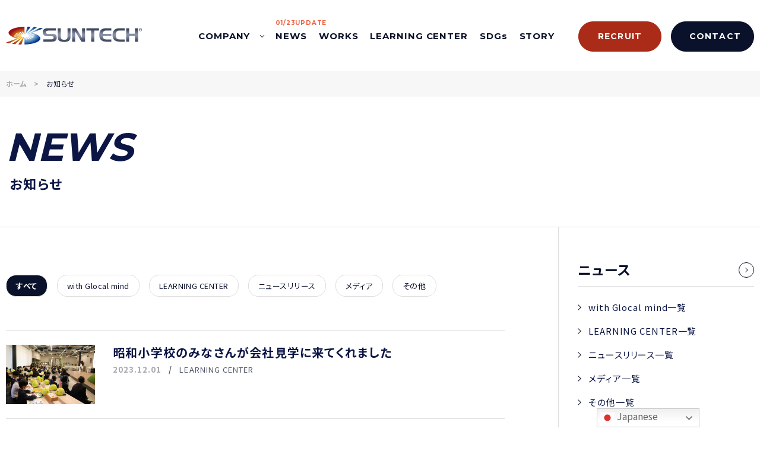

--- FILE ---
content_type: text/html; charset=UTF-8
request_url: https://suntech.link/news/tag/%E7%B6%BE%E5%B7%9D%E7%94%BA/
body_size: 6827
content:
<!DOCTYPE html>
<html lang="ja">
  <head>
    <meta charset="UTF-8">
    <meta name="format-detection" content="telephone=yes">
    <meta name="viewport" content="width=device-width, initial-scale=1, viewport-fit=cover">
    <meta http-equiv="X-UA-Compatible" content="IE=edge"/>
    <meta http-equiv="Content-Style-Type" content="text/css"/>
    <meta http-equiv="Content-Script-Type" content="text/javascript"/>

    <link rel="shortcut icon" href="https://suntech.link/wp2021/wp-content/themes/suntech/assets/img/common/favicon.ico">
    <link rel="icon" type="image/png" sizes="180x180" href="https://suntech.link/wp2021/wp-content/themes/suntech/assets/img/common/icon-192x192.png">
    <link rel="apple-touch-icon" sizes="180x180" href="https://suntech.link/wp2021/wp-content/themes/suntech/assets/img/common/icon-192x192.png">

    <!---<script src="https://d.shutto-translation.com/trans.js?id=1718"></script>--->

    <!-- Global site tag (gtag.js) - Google Analytics -->
    <script async src="https://www.googletagmanager.com/gtag/js?id=UA-190808097-1"></script>
    <script>
      window.dataLayer = window.dataLayer || [];
      function gtag(){dataLayer.push(arguments);}
      gtag('js', new Date());
      gtag('config', 'UA-190808097-1');
    </script>
    <!-- Google tag (gtag.js) -->
    <script async src="https://www.googletagmanager.com/gtag/js?id=G-P2113903MF"></script>
    <script>
      window.dataLayer = window.dataLayer || [];
      function gtag(){dataLayer.push(arguments);}
      gtag('js', new Date());
      gtag('config', 'G-P2113903MF');
    </script>
    <!-- Google Tag Manager -->
    <script>(function(w,d,s,l,i){w[l]=w[l]||[];w[l].push({'gtm.start':
    new Date().getTime(),event:'gtm.js'});var f=d.getElementsByTagName(s)[0],
    j=d.createElement(s),dl=l!='dataLayer'?'&l='+l:'';j.async=true;j.src=
    'https://www.googletagmanager.com/gtm.js?id='+i+dl;f.parentNode.insertBefore(j,f);
    })(window,document,'script','dataLayer','GTM-TNFSNDP');</script>
    <!-- End Google Tag Manager -->
<meta name='robots' content='index, follow, max-image-preview:large, max-snippet:-1, max-video-preview:-1' />

	<!-- This site is optimized with the Yoast SEO plugin v19.4 - https://yoast.com/wordpress/plugins/seo/ -->
	<title>綾川町 - 株式会社サンテック | サンテックラーニングセンター</title>
	<link rel="canonical" href="https://suntech.link/news/tag/綾川町/" />
	<meta property="og:locale" content="ja_JP" />
	<meta property="og:type" content="article" />
	<meta property="og:title" content="綾川町 - 株式会社サンテック | サンテックラーニングセンター" />
	<meta property="og:url" content="https://suntech.link/news/tag/綾川町/" />
	<meta property="og:site_name" content="株式会社サンテック | サンテックラーニングセンター" />
	<meta property="og:image" content="https://suntech.link/wp2021/wp-content/uploads/2021/03/ogp.jpg" />
	<meta property="og:image:width" content="1200" />
	<meta property="og:image:height" content="630" />
	<meta property="og:image:type" content="image/jpeg" />
	<meta name="twitter:card" content="summary_large_image" />
	<script type="application/ld+json" class="yoast-schema-graph">{"@context":"https://schema.org","@graph":[{"@type":"Organization","@id":"https://suntech.link/#organization","name":"SUNTECH","url":"https://suntech.link/","sameAs":[],"logo":{"@type":"ImageObject","inLanguage":"ja","@id":"https://suntech.link/#/schema/logo/image/","url":"https://suntech.link/wp2021/wp-content/uploads/2021/03/logo_ft.png","contentUrl":"https://suntech.link/wp2021/wp-content/uploads/2021/03/logo_ft.png","width":908,"height":121,"caption":"SUNTECH"},"image":{"@id":"https://suntech.link/#/schema/logo/image/"}},{"@type":"WebSite","@id":"https://suntech.link/#website","url":"https://suntech.link/","name":"株式会社サンテック | サンテックラーニングセンター","description":"with Glocal mine","publisher":{"@id":"https://suntech.link/#organization"},"potentialAction":[{"@type":"SearchAction","target":{"@type":"EntryPoint","urlTemplate":"https://suntech.link/?s={search_term_string}"},"query-input":"required name=search_term_string"}],"inLanguage":"ja"},{"@type":"CollectionPage","@id":"https://suntech.link/news/tag/%e7%b6%be%e5%b7%9d%e7%94%ba/","url":"https://suntech.link/news/tag/%e7%b6%be%e5%b7%9d%e7%94%ba/","name":"綾川町 - 株式会社サンテック | サンテックラーニングセンター","isPartOf":{"@id":"https://suntech.link/#website"},"breadcrumb":{"@id":"https://suntech.link/news/tag/%e7%b6%be%e5%b7%9d%e7%94%ba/#breadcrumb"},"inLanguage":"ja"},{"@type":"BreadcrumbList","@id":"https://suntech.link/news/tag/%e7%b6%be%e5%b7%9d%e7%94%ba/#breadcrumb","itemListElement":[{"@type":"ListItem","position":1,"name":"ホーム","item":"https://suntech.link/"},{"@type":"ListItem","position":2,"name":"綾川町"}]}]}</script>
	<!-- / Yoast SEO plugin. -->


<link rel='dns-prefetch' href='//cdn.jsdelivr.net' />
<link rel='dns-prefetch' href='//s.w.org' />
		<script type="text/javascript">
			window._wpemojiSettings = {"baseUrl":"https:\/\/s.w.org\/images\/core\/emoji\/13.1.0\/72x72\/","ext":".png","svgUrl":"https:\/\/s.w.org\/images\/core\/emoji\/13.1.0\/svg\/","svgExt":".svg","source":{"concatemoji":"https:\/\/suntech.link\/wp2021\/wp-includes\/js\/wp-emoji-release.min.js?ver=5.8.12"}};
			!function(e,a,t){var n,r,o,i=a.createElement("canvas"),p=i.getContext&&i.getContext("2d");function s(e,t){var a=String.fromCharCode;p.clearRect(0,0,i.width,i.height),p.fillText(a.apply(this,e),0,0);e=i.toDataURL();return p.clearRect(0,0,i.width,i.height),p.fillText(a.apply(this,t),0,0),e===i.toDataURL()}function c(e){var t=a.createElement("script");t.src=e,t.defer=t.type="text/javascript",a.getElementsByTagName("head")[0].appendChild(t)}for(o=Array("flag","emoji"),t.supports={everything:!0,everythingExceptFlag:!0},r=0;r<o.length;r++)t.supports[o[r]]=function(e){if(!p||!p.fillText)return!1;switch(p.textBaseline="top",p.font="600 32px Arial",e){case"flag":return s([127987,65039,8205,9895,65039],[127987,65039,8203,9895,65039])?!1:!s([55356,56826,55356,56819],[55356,56826,8203,55356,56819])&&!s([55356,57332,56128,56423,56128,56418,56128,56421,56128,56430,56128,56423,56128,56447],[55356,57332,8203,56128,56423,8203,56128,56418,8203,56128,56421,8203,56128,56430,8203,56128,56423,8203,56128,56447]);case"emoji":return!s([10084,65039,8205,55357,56613],[10084,65039,8203,55357,56613])}return!1}(o[r]),t.supports.everything=t.supports.everything&&t.supports[o[r]],"flag"!==o[r]&&(t.supports.everythingExceptFlag=t.supports.everythingExceptFlag&&t.supports[o[r]]);t.supports.everythingExceptFlag=t.supports.everythingExceptFlag&&!t.supports.flag,t.DOMReady=!1,t.readyCallback=function(){t.DOMReady=!0},t.supports.everything||(n=function(){t.readyCallback()},a.addEventListener?(a.addEventListener("DOMContentLoaded",n,!1),e.addEventListener("load",n,!1)):(e.attachEvent("onload",n),a.attachEvent("onreadystatechange",function(){"complete"===a.readyState&&t.readyCallback()})),(n=t.source||{}).concatemoji?c(n.concatemoji):n.wpemoji&&n.twemoji&&(c(n.twemoji),c(n.wpemoji)))}(window,document,window._wpemojiSettings);
		</script>
		<style type="text/css">
img.wp-smiley,
img.emoji {
	display: inline !important;
	border: none !important;
	box-shadow: none !important;
	height: 1em !important;
	width: 1em !important;
	margin: 0 .07em !important;
	vertical-align: -0.1em !important;
	background: none !important;
	padding: 0 !important;
}
</style>
	<link rel='stylesheet' id='yakuhan-css'  href='https://cdn.jsdelivr.net/npm/yakuhanjp@3.3.1/dist/css/yakuhanjp.min.css?ver=3.3.1' type='text/css' media='all' />
<link rel='stylesheet' id='mystyle-css'  href='https://suntech.link/wp2021/wp-content/themes/suntech/assets/css/style.css?ver=2024052901' type='text/css' media='all' />
<link rel="https://api.w.org/" href="https://suntech.link/wp-json/" /><link rel="alternate" type="application/json" href="https://suntech.link/wp-json/wp/v2/tags/113" />  </head>
  <body data-anchor="pagetop" class="">

    <!-- Google Tag Manager (noscript) -->
    <noscript><iframe src="https://www.googletagmanager.com/ns.html?id=GTM-TNFSNDP" height="0" width="0" style="display:none;visibility:hidden"></iframe></noscript>
    <!-- End Google Tag Manager (noscript) -->

    <div class="loading">
      <div class="loading-icon"><svg viewBox="0 0 124 124"><circle cx="62" cy="62" r="60" /></svg></div>
    </div>

    <header class="header">
      <div class="header-inner">

        <div class="header-logo">
          <a href="https://suntech.link/"><img src="https://suntech.link/wp2021/wp-content/themes/suntech/assets/img/common/logo_color.svg" alt="SUNTECH"></a>
        </div>
      </div><!-- / .header-inner -->
    </header>

    <nav class="nav">
      <div class="nav-inner">
        <ul class="nav-list">
          <li class="nav-item">
            <a class="js-accordion" href="javascript:void(0)">COMPANY<i></i></a>
            <ul>
              <li><a href="https://suntech.link/company/">企業情報</a></li>
              <li><a href="https://suntech.link/wp2021/wp-content/themes/suntech/assets/pdf/st_generalJP_v35.pdf?0704" target="_blank">総合カタログ JPN</a></li>
              <li><a href="https://suntech.link/wp2021/wp-content/themes/suntech/assets/pdf/GeneralcatalogEN_v14.pdf?0704" target="_blank">総合カタログ EN</a></li>
              <!-- <li><a href="https://suntech.link/wp2021/wp-content/themes/suntech/assets/pdf/2025カレンダー.pdf" target="_blank">営業日カレンダー</a></li> -->
            </ul>
          </li>
          <li class="nav-item"><a href="https://suntech.link/news/" class="">NEWS<time class="nav-item-update" datetime=2026-01-23>01/23UPDATE</time></a></li>
          <li class="nav-item"><a href="https://suntech.link/works/" class="">WORKS</a></li>
          <li class="nav-item"><a href="https://suntech.link/learning-center/">LEARNING CENTER</a></li>
          <li class="nav-item"><a href="https://suntech.link/sdgs/">SDGs</a></li>
          <li class="nav-item"><a href="https://suntech.link/story/" class="">STORY</a></li>
          <li class="button-contact --recruit"><a href="https://suntech.link/recruit/"><span>RECRUIT</span></a></li>
          <li class="button-contact --navy"><a href="https://suntech.link/contact/"><span>CONTACT</span></a></li>
        </ul>
      </div><!-- /.nav-inner -->
    </nav><!-- /.nav -->

    <a class="nav-trigger" href="javascript:void(0)"><span></span><span></span></a>

    <main class="main">
      <div class="st-FixedPoint"></div>
      <!-- ▼▼▼▼▼ contents start ▼▼▼▼▼ -->

    <div class="breadcrumbs">
      <ul class="breadcrumbs-list" itemscope="itemscope" itemtype="https://schema.org/BreadcrumbList">
        <li class="breadcrumbs-list-item" itemprop="itemListElement" itemscope="itemscope" itemtype="https://schema.org/ListItem"><a class="breadcrumbs-list-item-link" href="https://suntech.link/"><span itemprop="name">ホーム</span></a></li>
        <li class="breadcrumbs-list-item" itemprop="itemListElement" itemscope="itemscope" itemtype="https://schema.org/ListItem"><p itemprop="item" aria-current="page"><span itemprop="name">お知らせ</span></p></li>
      </ul>
    </div>

    <div class="contents-wrapper">
      <header class="page-header">
        <div class="page-header-inner">
          <h1 class="category-title">
            <span>NEWS</span>
            <i>お知らせ</i>
          </h1>
        </div>
      </header>
      <div class="l-page-pc-2column">
        <section class="news" data-appear>
            <div class="section-content">
                <div class="news-variant">
                    <ul class="news-variant-list">
                        <li class="news-variant-item"><a href="https://suntech.link/news/" class="is-current">すべて</a></li>
                        <li class="news-variant-item"><a href="https://suntech.link/news/category/with-glocal-mind/" class="">with Glocal mind</a></li>
                        <li class="news-variant-item"><a href="https://suntech.link/news/category/learning-center/" class="">LEARNING CENTER</a></li>
                        <li class="news-variant-item"><a href="https://suntech.link/news/category/newsrelease/" class="">ニュースリリース</a></li>
                        <li class="news-variant-item"><a href="https://suntech.link/news/category/media/" class="">メディア</a></li>
                        <li class="news-variant-item"><a href="https://suntech.link/news/category/misc/" class="">その他</a></li>
                    </ul>
                </div>
                <ul class="news-list">
                    <li class="news-item">
                        <a href="https://suntech.link/news/2471/">
                        <div class="news-item-image"><picture><img src="https://suntech.link/wp2021/wp-content/uploads/2023/11/IMG_9813-600x400.jpg"></picture></div>
                        <div class="news-item-body">
                            <p class="news-item-title">昭和小学校のみなさんが会社見学に来てくれました</p>
                            <div class="news-item-eyebrow">
                            <p class="news-item-eyebrow-date">2023.12.01</p>
                            <p class="news-item-eyebrow-tag">LEARNING CENTER</p>
                            </div>
                        </div>
                        </a>
                    </li>
                    <li class="news-item">
                        <a href="https://suntech.link/news/1657/">
                        <div class="news-item-image"><picture><img src="https://suntech.link/wp2021/wp-content/uploads/2023/01/5fe761f9c9a6aab2ce1e06ace97a69a2-600x423.png"></picture></div>
                        <div class="news-item-body">
                            <p class="news-item-title">地元広報誌【広報あやがわ】に掲載されました</p>
                            <div class="news-item-eyebrow">
                            <p class="news-item-eyebrow-date">2023.01.13</p>
                            <p class="news-item-eyebrow-tag">with Glocal mind</p>
                            </div>
                        </div>
                        </a>
                    </li>
                    <li class="news-item">
                        <a href="https://suntech.link/news/1577/">
                        <div class="news-item-image"><picture><img src="https://suntech.link/wp2021/wp-content/uploads/2022/11/IMG_8696-600x450.jpg"></picture></div>
                        <div class="news-item-body">
                            <p class="news-item-title">地元自治会の皆様への贈り物</p>
                            <div class="news-item-eyebrow">
                            <p class="news-item-eyebrow-date">2022.11.26</p>
                            <p class="news-item-eyebrow-tag">ニュースリリース</p>
                            </div>
                        </div>
                        </a>
                    </li>
                    <li class="news-item">
                        <a href="https://suntech.link/news/890/">
                        <div class="news-item-image"><picture><img src="https://suntech.link/wp2021/wp-content/uploads/2022/04/ea58c239f7a01c098a37a2ae16a27eb4-600x400.jpg"></picture></div>
                        <div class="news-item-body">
                            <p class="news-item-title">2022年度入社式</p>
                            <div class="news-item-eyebrow">
                            <p class="news-item-eyebrow-date">2022.04.01</p>
                            <p class="news-item-eyebrow-tag">with Glocal mind</p>
                            </div>
                        </div>
                        </a>
                    </li>
                    <li class="news-item">
                        <a href="https://suntech.link/news/871/">
                        <div class="news-item-image"><picture><img src="https://suntech.link/wp2021/wp-content/uploads/2022/03/001-600x450.jpg"></picture></div>
                        <div class="news-item-body">
                            <p class="news-item-title">綾川町女性活躍企業に認定されました</p>
                            <div class="news-item-eyebrow">
                            <p class="news-item-eyebrow-date">2022.03.31</p>
                            <p class="news-item-eyebrow-tag">LEARNING CENTER</p>
                            </div>
                        </div>
                        </a>
                    </li>
                </ul>
            </div>

            <div class="pagination">
            </div>
        </section><!-- /.news -->

<aside class="aside">
  <div class="aside-inner">
    <div class="aside-menu-wrapper">
      <h2 class="aside-title"><a href="https://suntech.link/news/"><span>ニュース</span><i></i></a></h2>
      <div class="aside-menu-block">
        <ul class="aside-menu">
          <li class="aside-menu-item"><a href="https://suntech.link/news/category/with-glocal-mind/"><span>with Glocal mind一覧</span></a></li>
          <li class="aside-menu-item"><a href="https://suntech.link/news/category/learning-center/"><span>LEARNING CENTER一覧</span></a></li>
          <li class="aside-menu-item"><a href="https://suntech.link/news/category/newsrelease/"><span>ニュースリリース一覧</span></a></li>
          <li class="aside-menu-item"><a href="https://suntech.link/news/category/media/"><span>メディア一覧</span></a></li>
          <li class="aside-menu-item"><a href="https://suntech.link/news/category/misc/"><span>その他一覧</span></a></li>
        </ul>
      </div>
      <div class="aside-menu-block js-accordion">
        <h3 class="aside-menu-title js-accordion-trigger">年別アーカイブ</h3>
        <ul class="aside-menu js-accordion-content">
<li class="aside-menu-item"><a href="https://suntech.link/news/date/2026/"><span>2026年</span></a></li><li class="aside-menu-item"><a href="https://suntech.link/news/date/2025/"><span>2025年</span></a></li><li class="aside-menu-item"><a href="https://suntech.link/news/date/2024/"><span>2024年</span></a></li><li class="aside-menu-item"><a href="https://suntech.link/news/date/2023/"><span>2023年</span></a></li><li class="aside-menu-item"><a href="https://suntech.link/news/date/2022/"><span>2022年</span></a></li>        </ul>
      </div>
    </div>
    <div class="aside-view-article">
      <h3 class="aside-view-article-title">新しい記事一覧</h3>
      <ul class="news-list">
        <li class="news-item">
          <a href="https://suntech.link/news/5211/">
            <div class="news-item-image"><picture><img src="https://suntech.link/wp2021/wp-content/uploads/2026/01/S__81756165_0-1024x756.jpg"></picture></div>
            <div class="news-item-body">
              <p class="news-item-title">四国ブロック商工会議所青年部連合会交流事業「見たい！知りたい！学びたい！サンテック イノセントツアー」を受け入れました</p>
              <div class="news-item-eyebrow">
                <p class="news-item-eyebrow-date">2026.01.23</p>
                <p class="news-item-eyebrow-tag">LEARNING CENTER</p>
              </div>
            </div>
          </a>
        </li>
        <li class="news-item">
          <a href="https://suntech.link/news/5238/">
            <div class="news-item-image"><picture><img src="https://suntech.link/wp2021/wp-content/uploads/2026/01/20260114083734-600x433.jpg"></picture></div>
            <div class="news-item-body">
              <p class="news-item-title">公益財団法人日本ユニセフ協会から感謝状をいただきました</p>
              <div class="news-item-eyebrow">
                <p class="news-item-eyebrow-date">2026.01.16</p>
                <p class="news-item-eyebrow-tag">LEARNING CENTER</p>
              </div>
            </div>
          </a>
        </li>
        <li class="news-item">
          <a href="https://suntech.link/news/5198/">
            <div class="news-item-image"><picture><img src="https://suntech.link/wp2021/wp-content/uploads/2026/01/IMG_5790-1024x768.jpg"></picture></div>
            <div class="news-item-body">
              <p class="news-item-title">【書初め】を行いました</p>
              <div class="news-item-eyebrow">
                <p class="news-item-eyebrow-date">2026.01.09</p>
                <p class="news-item-eyebrow-tag">LEARNING CENTER</p>
              </div>
            </div>
          </a>
        </li>
        <li class="news-item">
          <a href="https://suntech.link/news/5125/">
            <div class="news-item-image"><picture><img src="https://suntech.link/wp2021/wp-content/uploads/2025/12/HAPPY-NEW-YEAR-2026-1024x576.png"></picture></div>
            <div class="news-item-body">
              <p class="news-item-title">謹賀新年</p>
              <div class="news-item-eyebrow">
                <p class="news-item-eyebrow-date">2026.01.01</p>
                <p class="news-item-eyebrow-tag">LEARNING CENTER</p>
              </div>
            </div>
          </a>
        </li>
        <li class="news-item">
          <a href="https://suntech.link/news/5139/">
            <div class="news-item-image"><picture><img src="https://suntech.link/wp2021/wp-content/uploads/2025/12/IMG_5347-1-edited-450x600.jpg"></picture></div>
            <div class="news-item-body">
              <p class="news-item-title">サンテックのクリスマス</p>
              <div class="news-item-eyebrow">
                <p class="news-item-eyebrow-date">2025.12.26</p>
                <p class="news-item-eyebrow-tag">ニュースリリース</p>
              </div>
            </div>
          </a>
        </li>

      </ul>
    </div><!-- /.aside-view-article -->
  </div>
</aside><!-- /.aside -->
        </div><!-- /.l-page-pc-2column -->


      </div><!-- /.contents-wrapper -->


    <!-- ▲▲▲▲▲ contents end ▲▲▲▲▲ -->
  </main><!-- /.main -->

  <div class="modal">
    <div class="modal-bg"></div>
    <div class="modal-content">
      <div class="modal-content-close"><i></i><i></i></div>
      <div class="modal-content-block">
      </div>
    </div>
  </div>

  <footer class="footer">
    <div class="footer-inner">
      <div class="footer-head">
        <div class="footer-logo"><img src="https://suntech.link/wp2021/wp-content/themes/suntech/assets/img/common/logo_wt.svg" alt="SUNTECH"></div>
        <p class="footer-name">株式会社サンテック</p>
        <p class="footer-address">〒761-2308<br>香川県綾歌郡綾川町羽床下2137-1</p>
      </div>
      <ul class="footer-nav">
        <li class="footer-nav-item">
          <a class="js-accordion" href="javascript:void(0)">COMPANY<i></i></a>
          <ul>
            <li><a href="https://suntech.link/company/">企業情報</a></li>
            <!-- <li><a href="https://suntech.link/wp2021/wp-content/themes/suntech/assets/pdf/2025カレンダー.pdf" target="_blank">営業日カレンダー</a></li> -->
          </ul>
        </li>
        <li class="footer-nav-item"><a href="https://suntech.link/news/">NEWS</a></li>
        <li class="footer-nav-item"><a href="https://suntech.link/works/">WORKS</a></li>
        <li class="footer-nav-item"><a href="https://suntech.link/learning-center/">LEARNING CENTER</a></li>
        <li class="footer-nav-item"><a href="https://suntech.link/sdgs/">SDGs</a></li>
        <li class="footer-nav-item"><a href="https://suntech.link/story/">STORY</a></li>
        <li class="footer-nav-item">
          <a href="/recruit/">RECRUIT</a>
          <!-- <a class="js-accordion" href="javascript:void(0)">RECRUIT<i></i></a>
          <ul>
            <li><a href="https://suntech.link/wp2021/wp-content/themes/suntech/assets/pdf/st_2203製造部（製缶職人・溶接職人）募集要項_v2.pdf" target="_blank">新卒採用情報</a></li>
            <li><a href="https://suntech.link/wp2021/wp-content/themes/suntech/assets/pdf/st_2022品質管理_募集要項_v2.pdf" target="_blank">中途採用情報</a></li>
            <li><a href="https://suntech.link/wp2021/wp-content/themes/suntech/assets/pdf/st_2022募集要項_聾唖者_v1_2.pdf" target="_blank">聾唖者採用情報</a></li>
          </ul> -->
        </li>
        <li class="footer-nav-item"><a href="/news/category/recruit/">人事ブログ-ひとりごと-</a></li>
      </ul>
      <div class="footer-contact">
        <div class="button-contact"><a href="https://suntech.link/contact/"><span>CONTACT</span></a></div>
        <p class="footer-copyright"><small>copyright© SUNTECH All rights reserved.</small></p>
      </div>
    </div><!-- /.footer-inner -->
  </footer>
<div class="gtranslate_wrapper" id="gt-wrapper-74067857"></div><script type='text/javascript' src='https://suntech.link/wp2021/wp-content/themes/suntech/assets/js/main.js?ver=2024042601' id='main-js'></script>
<script type='text/javascript' src='https://suntech.link/wp2021/wp-includes/js/wp-embed.min.js?ver=5.8.12' id='wp-embed-js'></script>
<script type='text/javascript' id='gt_widget_script_74067857-js-before'>
window.gtranslateSettings = /* document.write */ window.gtranslateSettings || {};window.gtranslateSettings['74067857'] = {"default_language":"ja","languages":["ar","zh-CN","nl","en","fr","de","id","it","ja","ko","my","pt","ru","es","th","vi"],"url_structure":"sub_directory","detect_browser_language":1,"flag_style":"2d","flag_size":24,"wrapper_selector":"#gt-wrapper-74067857","alt_flags":[],"switcher_open_direction":"top","switcher_horizontal_position":"right","switcher_vertical_position":"bottom","switcher_text_color":"#666","switcher_arrow_color":"#666","switcher_border_color":"#ccc","switcher_background_color":"#fff","switcher_background_shadow_color":"#efefef","switcher_background_hover_color":"#fff","dropdown_text_color":"#000","dropdown_hover_color":"#fff","dropdown_background_color":"#eee","custom_css":".gt_container-ruidvr .gt_switcher a\r\nfont-size:10pt;\r\n}","flags_location":"\/wp2021\/wp-content\/plugins\/gtranslate\/flags\/"};
</script><script src="https://suntech.link/wp2021/wp-content/plugins/gtranslate/js/dwf.js?ver=5.8.12" data-no-optimize="1" data-no-minify="1" data-gt-orig-url="/news/tag/%E7%B6%BE%E5%B7%9D%E7%94%BA/" data-gt-orig-domain="suntech.link" data-gt-widget-id="74067857" defer></script></body>
</html>

--- FILE ---
content_type: text/css
request_url: https://suntech.link/wp2021/wp-content/themes/suntech/assets/css/style.css?ver=2024052901
body_size: 30654
content:
@charset "UTF-8";
/*! sanitize.css | CC0 Public Domain | github.com/jonathantneal/sanitize.css */sub,sup{font-size:75%;line-height:0;position:relative;vertical-align:baseline}button,input,select,textarea{background-color:rgba(0,0,0,0);color:inherit;font-size:inherit;line-height:inherit}:before{text-decoration:inherit;vertical-align:inherit}:after{text-decoration:inherit;vertical-align:inherit}html{-webkit-box-sizing:border-box;box-sizing:border-box;cursor:default;font-size:62.5%}article,aside,footer,header,nav{display:block}nav ol,nav ul{list-style:none}section{display:block}body{margin:0}h1{font-size:2em;margin:.67em 0}figcaption,figure{display:block}figure{margin:0}main{display:block}hr{-webkit-box-sizing:content-box;box-sizing:content-box;height:0;overflow:visible}pre{font-family:monospace,monospace;font-size:1em}a{background-color:rgba(0,0,0,0);-ms-touch-action:manipulation;touch-action:manipulation}abbr[title]{border-bottom:none;text-decoration:underline;-webkit-text-decoration:underline dotted;text-decoration:underline dotted}b,strong{font-weight:inherit;font-weight:bolder}code,kbd,samp{font-family:monospace,monospace;font-size:1em}dfn{font-style:italic}mark{background-color:#ff0;color:#000}sub{bottom:-.25em}sup{top:-.5em}::-moz-selection{background-color:#0b112a;color:#fff;text-shadow:none}::selection{background-color:#0b112a;color:#fff;text-shadow:none}audio{vertical-align:middle;display:inline-block}audio:not([controls]){display:none;height:0}canvas{display:inline-block}canvas,iframe{vertical-align:middle}img{vertical-align:bottom;border-style:none}svg{vertical-align:middle}svg:not(:root){overflow:hidden}video{vertical-align:middle;display:inline-block}table{border-collapse:collapse}button{margin:0;overflow:visible;text-transform:none;-ms-touch-action:manipulation;touch-action:manipulation}button:-moz-focusring{outline:1px dotted ButtonText}input{overflow:visible;-ms-touch-action:manipulation;touch-action:manipulation}input,optgroup,select{margin:0}select{text-transform:none;-ms-touch-action:manipulation;touch-action:manipulation}select:-moz-focusring{color:rgba(0,0,0,0);outline:none;border:0;box-shadow:none;text-shadow:0 0 0 #fff}select:-moz-focusring *{color:#373737;text-shadow:none}textarea{margin:0;overflow:auto;resize:vertical;-ms-touch-action:manipulation;touch-action:manipulation}[type=button]::-moz-focus-inner,button::-moz-focus-inner{padding:0;border:0}[type=reset]::-moz-focus-inner,[type=submit]::-moz-focus-inner{padding:0;border:0}legend{-webkit-box-sizing:border-box;box-sizing:border-box;color:inherit;display:table;max-width:100%;padding:0;white-space:normal}progress{display:inline-block;vertical-align:baseline}[type=checkbox],[type=radio]{-webkit-box-sizing:border-box;box-sizing:border-box;padding:0}[type=number]::-webkit-inner-spin-button,[type=number]::-webkit-outer-spin-button{height:auto}[type=search]{outline-offset:-2px}::-webkit-file-upload-button{font:inherit}details,menu{display:block}summary{display:list-item;-ms-touch-action:manipulation;touch-action:manipulation}template{display:none}[tabindex],area,label{-ms-touch-action:manipulation;touch-action:manipulation}[hidden]{display:none}[aria-busy=true]{cursor:progress}[aria-controls]{cursor:pointer}[aria-disabled]{cursor:default}[type=reset]:-moz-focusring,[type=submit]:-moz-focusring{outline:1px dotted ButtonText}[type=button]:-moz-focusring{outline:1px dotted ButtonText}[aria-hidden=false][hidden]:not(:focus){clip:rect(0,0,0,0);display:inherit;position:absolute}*,:after,:before{-webkit-box-sizing:border-box;box-sizing:border-box}address,blockquote,dd,div,dl,dt,form,h1,h2,h3,h4,h5,h6,ol,p,pre,ul{margin:0;padding:0;font-style:normal;font-weight:400}.anchor,.areaAnchor,hr{display:none}li{list-style:none}p{word-break:normal}option{padding-right:10px}input,select{vertical-align:middle}@-webkit-keyframes animate-panel{0%{-webkit-transform-origin:left top;transform-origin:left top;-webkit-transform:scaleX(0);transform:scaleX(0)}49%{-webkit-transform-origin:left top;transform-origin:left top;-webkit-transform:scale(1);transform:scale(1)}50%{-webkit-transform-origin:right top;transform-origin:right top;-webkit-transform:scale(1);transform:scale(1)}to{-webkit-transform-origin:right top;transform-origin:right top;-webkit-transform:scaleX(0);transform:scaleX(0)}}@keyframes animate-panel{0%{-webkit-transform-origin:left top;transform-origin:left top;-webkit-transform:scaleX(0);transform:scaleX(0)}49%{-webkit-transform-origin:left top;transform-origin:left top;-webkit-transform:scale(1);transform:scale(1)}50%{-webkit-transform-origin:right top;transform-origin:right top;-webkit-transform:scale(1);transform:scale(1)}to{-webkit-transform-origin:right top;transform-origin:right top;-webkit-transform:scaleX(0);transform:scaleX(0)}}@-webkit-keyframes animate-content{0%{visibility:hidden}49%{visibility:hidden}50%{visibility:visible}to{visibility:visible}}@keyframes animate-content{0%{visibility:hidden}49%{visibility:hidden}50%{visibility:visible}to{visibility:visible}}@-webkit-keyframes stickyShow{0%{-webkit-transform:translateY(-100%);transform:translateY(-100%)}to{-webkit-transform:none;transform:none}}@keyframes stickyShow{0%{-webkit-transform:translateY(-100%);transform:translateY(-100%)}to{-webkit-transform:none;transform:none}}@-webkit-keyframes stickyHide{0%{-webkit-transform:none;transform:none}to{-webkit-transform:translateY(-100%);transform:translateY(-100%)}}@keyframes stickyHide{0%{-webkit-transform:none;transform:none}to{-webkit-transform:translateY(-100%);transform:translateY(-100%)}}body{color:#0b1645;background-color:#fff;font-size:1.4rem;line-height:1em;letter-spacing:0;font-family:YakuHanJP,Hiragino Sans,Noto Sans JP,Noto Sans CJK JP,sans-serif;font-weight:400;-webkit-font-feature-settings:"palt";font-feature-settings:"palt";-webkit-font-smoothing:antialiased;-moz-osx-font-smoothing:grayscale}html.pc body{font-family:YakuHanJP,Noto Sans JP,Original Yu Gothic,Yu Gothic,YuGothic,Hiragino Sans,Meiryo,sans-serif}a{color:#0b1645;outline:none;cursor:pointer;text-decoration:none;-webkit-tap-highlight-color:rgba(0,0,0,0)}img{max-width:100%;height:auto}br.sp{display:block}br.pc{display:none}.swiper-button-next,.swiper-button-prev,.swiper-pagination-bullet{outline:none}.swiper-button-next.swiper-button-disabled,.swiper-button-prev.swiper-button-disabled,.swiper-pagination-bullet.swiper-button-disabled{opacity:0!important}.aside{margin-bottom:40px;margin-top:48px}.aside-inner{width:87.46667%;margin:auto}.l-story .aside-title{position:relative;padding-bottom:12px}.l-story .aside-title:after{content:"";width:100%;height:1px;position:absolute;left:0;bottom:0;background-color:#dedede}.aside-title a{display:block;position:relative;padding-bottom:12px}.aside-title a:after,.aside-title a:before{content:"";width:100%;height:1px;position:absolute;left:0;bottom:0}.aside-title a:before{background-color:#dedede}.aside-title a:after{background-color:#0a112a;-webkit-transform:scaleX(0);-ms-transform:scaleX(0);transform:scaleX(0);-webkit-transform-origin:left center;-ms-transform-origin:left center;transform-origin:left center}.aside-title span{font-size:2.3rem;line-height:1.47826em;letter-spacing:.04em;font-weight:700;color:#0a112a}.aside-title i{width:26px;height:26px;border-radius:50%;border:1px solid #0a112a;background-color:#fff;display:block;position:absolute;top:4px;right:0}.aside-title i:before{content:"";width:5px;height:8px;background:url(../img/common/arrow_nv.svg) 50%/contain no-repeat;position:absolute;left:0;top:0;right:0;bottom:0;margin:auto}.aside-case-title a{display:block;position:relative;padding-bottom:12px}.aside-case-title span{font-size:2.3rem;line-height:1.47826em;letter-spacing:.04em;font-weight:700;color:#0a112a}.l-case-study .aside-case-title span{font-size:1.5rem;line-height:1.46667em;letter-spacing:.06em}.aside-menu-block{margin-bottom:20px}.aside-menu{padding-top:24px}.aside-menu-title{position:relative;font-size:1.5rem;line-height:1.46667em;letter-spacing:.06em;font-weight:700}.aside-menu-item:not(:last-child){margin-bottom:18px}.aside-menu-item a{position:relative;display:block;font-size:1.5rem;line-height:1.46667em;letter-spacing:.06em;padding-left:18px}.aside-menu-item a:before{content:"";width:6px;height:10px;background:url(../img/common/arrow_nv.svg) 50%/contain no-repeat;position:absolute;left:0;top:0;bottom:0;margin:auto}.aside .aside-view-article{padding-top:6px}.aside .aside-view-article-title{font-size:1.8rem;line-height:1.5em;letter-spacing:.06em;font-weight:700;margin-bottom:21px}.aside .aside-view-article .news-list{border-top:1px solid #dedede}.aside .aside-view-article .news-item{border-bottom:1px solid #dedede;padding:24px 0}.aside .aside-view-article .news-item:not(:last-child){margin-bottom:0}.footer{position:relative;width:100%;background-color:#0a112a;color:#fff}.footer-inner{width:87.46667%;margin:auto;padding:8.26667% 0 40px}.footer-head{margin-bottom:10px}.footer-logo{width:163px;margin-bottom:14px}.footer-name{margin-bottom:13px;font-weight:700}.footer-address,.footer-name{font-size:1.4rem;line-height:1.42857em;letter-spacing:.08em}.footer-address{color:#fff}.footer-nav{display:-webkit-box;display:-ms-flexbox;display:flex;margin-bottom:26px;-ms-flex-wrap:wrap;flex-wrap:wrap}.footer-nav-item{position:relative}.footer-nav-item a{color:#fff;font-family:Montserrat,sans-serif;font-weight:700;font-style:normal;font-size:1.6rem;line-height:1.875em;letter-spacing:.08em}.footer-nav-item a.js-accordion i{content:"";width:5px;height:8px;margin-left:18px;background:url(../img/common/arrow_wt.svg) 50%/contain no-repeat;-webkit-transform:rotate(90deg);-ms-transform:rotate(90deg);transform:rotate(90deg);display:inline-block;-webkit-transition:-webkit-transform .2s linear;transition:-webkit-transform .2s linear;-o-transition:transform .2s linear;transition:transform .2s linear;transition:transform .2s linear,-webkit-transform .2s linear;color:#0a112a}.footer-nav-item a.js-accordion.is-active i{-webkit-transform:rotate(-90deg);-ms-transform:rotate(-90deg);transform:rotate(-90deg)}.footer-nav-item a.js-accordion.is-active+ul{height:100%;opacity:1;visibility:visible;pointer-events:all}.footer-nav-item a.js-accordion+ul{opacity:0;height:0;pointer-events:none;-webkit-transition:opacity .2s linear .2s,height .2s linear,-webkit-transform .2s linear;transition:opacity .2s linear .2s,height .2s linear,-webkit-transform .2s linear;-o-transition:opacity .2s linear .2s,transform .2s linear,height .2s linear;transition:opacity .2s linear .2s,transform .2s linear,height .2s linear;transition:opacity .2s linear .2s,transform .2s linear,height .2s linear,-webkit-transform .2s linear}.footer-nav-item a.js-accordion+ul li{margin-left:10px}.footer-nav-item a.js-accordion+ul a{font-size:1.5rem;line-height:1.6em;letter-spacing:.08em;padding:10px 0;color:hsla(0,0%,100%,.5);font-weight:700}.footer-nav-item a.js-accordion+ul a:after{visibility:hidden}.footer .button-contact{margin-bottom:27px}.footer .button-contact a{position:relative;overflow:hidden;display:block;border:1px solid #fff;background-color:#fff;font-family:Montserrat,sans-serif;font-weight:700;font-style:normal;font-size:1.4rem;line-height:1.28571em;letter-spacing:.08em;width:157px;padding:16px 13px;border-radius:25px;text-align:center}.footer .button-contact a span{color:#0a112a;position:relative}.footer-copyright{color:#a8aab2}.footer-copyright small{font-size:1.2rem;line-height:1.5em;letter-spacing:.08em}.main{position:relative;width:100%;margin:auto;padding-top:82px}.contents-wrapper{position:relative;margin-bottom:40px}body.home .contents-wrapper{margin-bottom:0}body.home .contents-wrapper:before{content:"";width:100%;height:calc(100% - 100vh);background-color:#fff;position:absolute;top:100vh;left:0;z-index:0;pointer-events:none}.loading{position:fixed;z-index:100;left:0;top:0;width:100%;height:100%;background-color:#0a112a;display:-webkit-box;display:-ms-flexbox;display:flex;-webkit-box-align:center;-ms-flex-align:center;align-items:center;-webkit-box-pack:center;-ms-flex-pack:center;justify-content:center}.loading-icon{width:70px;height:70px;position:relative}.loading-icon:before{content:"";width:100%;height:100%;border-radius:50%;position:absolute;left:0;top:0;border:2px solid hsla(0,0%,100%,.1)}.loading-icon svg{width:100%;height:100%;-webkit-transform:rotate(-90deg);-ms-transform:rotate(-90deg);transform:rotate(-90deg)}.loading-icon svg circle{fill:rgba(0,0,0,0);stroke:#fff;-webkit-animation:circle 2s ease-in-out 1 both;animation:circle 2s ease-in-out 1 both;-webkit-backface-visibility:hidden;backface-visibility:hidden;stroke-width:4}@-webkit-keyframes circle{0%{stroke-dasharray:0 377}99.9%,to{stroke-dasharray:377 377}}@keyframes circle{0%{stroke-dasharray:0 377}99.9%,to{stroke-dasharray:377 377}}.pagination{margin:32px 0 0}.pagination,.pagination .page-numbers{display:-webkit-box;display:-ms-flexbox;display:flex;-webkit-box-align:center;-ms-flex-align:center;align-items:center;-webkit-box-pack:center;-ms-flex-pack:center;justify-content:center}.pagination .page-numbers{width:48px;height:48px;border-radius:50%;background-color:#f7f7f7;font-weight:700;font-size:1.8rem;line-height:1.5em;letter-spacing:.02em}.pagination a{color:#0a112a}.pagination .page-numbers{margin:0 9px}.pagination .page-numbers.current{color:#fff;background-color:#0a112a}.pagination .next,.pagination .prev{background-color:#fff}.pagination .next i,.pagination .prev i{width:8px;height:15px;background-position:50%;background-repeat:no-repeat;background-size:contain;background-image:url(../img/common/arrow_nv.svg)}.pagination .next.disabled,.pagination .prev.disabled{pointer-events:none;opacity:0}.pagination .prev{-webkit-transform:rotate(180deg);-ms-transform:rotate(180deg);transform:rotate(180deg)}.p-contact__form__input__list dd.is-error input[type=radio]:checked~.mwform-radio-field-text:before{background-color:rgba(154,15,27,.1)!important}.l-form-flex{display:-webkit-box;display:-ms-flexbox;display:flex;-ms-flex-wrap:wrap;flex-wrap:wrap;-webkit-box-align:center;-ms-flex-align:center;align-items:center;gap:10px 20px}.l-form-flex .is-auto{width:auto}.l-form-flex span:not(.error){font-weight:700}.l-form-flex.is-error input[type=hidden]+.error{margin-top:0}.l-form-flex.is-error .error{width:100%}.l-form-flex.is-error .error+.error{margin-top:0}.mwform-radio-field input{display:none}.mwform-radio-field input:checked+span:after{opacity:1}.mwform-radio-field span{padding-left:34px;display:inline-block;position:relative;font-size:1.5rem;line-height:1;font-weight:700}.mwform-radio-field span:after{content:"";border-radius:50%;display:block;background:#9a0f1b;height:14px;left:4px;opacity:0;top:4px;width:14px;position:absolute}.mwform-radio-field span:before{border-radius:50%;content:"";display:block;position:absolute;border:1px solid #ebebeb;background-color:#f7f7f7;left:0;top:0;height:22px;width:22px}.form-select{-webkit-appearance:none;-moz-appearance:none;appearance:none;border-radius:3px;background-color:#f7f7f7;font-size:1.5rem;line-height:1.41176;letter-spacing:.06em;padding:.8em 1.2em;border:0;font-weight:700}.header{width:100%;position:fixed;left:0;top:0;z-index:10;background-color:#fff;-webkit-transform:translateY(-100%);-ms-transform:translateY(-100%);transform:translateY(-100%);-webkit-transition:-webkit-transform .6s ease-out;transition:-webkit-transform .6s ease-out;-o-transition:transform .6s ease-out;transition:transform .6s ease-out;transition:transform .6s ease-out,-webkit-transform .6s ease-out}body.home .header{background-color:#0a112a}.is-loaded .header{-webkit-transform:translateY(0);-ms-transform:translateY(0);transform:translateY(0)}.header-inner{display:-webkit-box;display:-ms-flexbox;display:flex;-webkit-box-align:center;-ms-flex-align:center;align-items:center;-webkit-box-pack:justify;-ms-flex-pack:justify;justify-content:space-between;width:87.46667%;margin:auto;padding:30px 0;height:80px;-webkit-transition:padding .1s ease-out;-o-transition:padding .1s ease-out;transition:padding .1s ease-out}.header-logo{width:150px}.header-button a{position:relative;overflow:hidden;display:block;border:1px solid #0a112a;background-color:#0a112a;font-family:Montserrat,sans-serif;font-weight:700;font-style:normal;font-size:1.1rem;line-height:1.09091em;letter-spacing:.08em;padding:9px 13px;border-radius:16px}.header-button a span{color:#fff;position:relative}body.home .header-button a{background-color:#fff;border-color:#fff}body.home .header-button a span{color:#0a112a}.st-Modal{position:fixed;left:0;top:0;z-index:100;width:100%;height:100%;background-color:rgba(0,0,0,0);display:-webkit-box;display:-ms-flexbox;display:flex;-webkit-box-align:center;-ms-flex-align:center;align-items:center;-webkit-box-pack:center;-ms-flex-pack:center;justify-content:center;-webkit-transition:background-color .2s;-o-transition:background-color .2s;transition:background-color .2s;visibility:hidden;pointer-events:none}.st-Modal.is-active{visibility:visible;pointer-events:all;background-color:rgba(0,0,0,.8)}.st-Modal.is-active .st-Modal_Contents{opacity:1}.st-Modal_Contents{position:relative;width:100%;opacity:0;-webkit-transition:opacity .2s ease-in-out .2s;-o-transition:opacity .2s ease-in-out .2s;transition:opacity .2s ease-in-out .2s}.st-Modal_Contents-close{width:35px;height:35px;position:absolute;right:6.4%;top:-40px}.st-Modal_Contents-close i{width:100%;height:1px;background-color:#fff;position:absolute;left:0;top:0;bottom:0;right:0;margin:auto}.st-Modal_Contents-close i:first-child{-webkit-transform:rotate(45deg);-ms-transform:rotate(45deg);transform:rotate(45deg)}.st-Modal_Contents-close i:nth-child(2){-webkit-transform:rotate(-45deg);-ms-transform:rotate(-45deg);transform:rotate(-45deg)}.st-Modal_Contents-block{padding:24px 6.4%;overflow:hidden;display:-webkit-box;display:-ms-flexbox;display:flex;-webkit-box-align:center;-ms-flex-align:center;align-items:center;-webkit-box-pack:center;-ms-flex-pack:center;justify-content:center;background-color:#fff}.st-Modal_Contents-block.layout-Movie{position:relative;padding:56.25% 0 0}.st-Modal_Contents-block>div{width:100%;min-height:50vh;margin:auto;background-position:50%;background-repeat:no-repeat;background-size:contain}.st-Modal_Contents-block>div:after{display:none}.st-Modal_Contents-block .product-Spec_Diagram-image{position:static;min-height:0;height:100px}.st-Modal_Contents-block picture{display:block;text-align:center}.st-Modal_Contents-block p{text-align:center;font-weight:700;font-size:1.7rem;line-height:1.76471em;letter-spacing:.06em;padding-top:10px}.st-Modal_Contents-movie{position:absolute;left:0;top:0;width:100%;height:100%!important;min-height:0!important;max-height:none!important;overflow:hidden}.st-Modal_Contents-movie iframe{position:absolute;top:0;right:0;width:100%!important;height:100%!important}.header.is-follow+.nav,.nav{top:0}.nav{position:fixed;right:0;width:100%;height:100vh;z-index:9;overflow:scroll;pointer-events:none}.nav.is-active{opacity:1;pointer-events:all}.nav.is-active+.nav-trigger span:first-child{-webkit-transform:translateY(4px) rotate(45deg);-ms-transform:translateY(4px) rotate(45deg);transform:translateY(4px) rotate(45deg)}.nav.is-active+.nav-trigger span:nth-child(2){-webkit-transform:translateY(-4px) rotate(-45deg);-ms-transform:translateY(-4px) rotate(-45deg);transform:translateY(-4px) rotate(-45deg)}.nav.is-active .nav-inner{opacity:1;pointer-events:all}.nav-trigger{width:40px;height:40px;position:fixed;right:19px;top:21px;z-index:11;-webkit-transform:translateY(-100%);-ms-transform:translateY(-100%);transform:translateY(-100%);-webkit-transition:-webkit-transform .6s ease-out;transition:-webkit-transform .6s ease-out;-o-transition:transform .6s ease-out;transition:transform .6s ease-out;transition:transform .6s ease-out,-webkit-transform .6s ease-out}.nav-trigger span{width:30px;height:2px;background-color:#0a112a;position:absolute;left:5px;-webkit-transition:-webkit-transform .2s ease-in-out;transition:-webkit-transform .2s ease-in-out;-o-transition:transform .2s ease-in-out;transition:transform .2s ease-in-out;transition:transform .2s ease-in-out,-webkit-transform .2s ease-in-out}body.home .nav-trigger span{background-color:#fff}.nav-trigger span:first-child{top:15px}.nav-trigger span:nth-child(2){top:23px}.is-loaded .nav-trigger{-webkit-transform:translateY(0);-ms-transform:translateY(0);transform:translateY(0)}.nav-inner{padding:80px 0;opacity:0;pointer-events:none;background-color:#0a112a;display:-webkit-box;display:-ms-flexbox;display:flex;-webkit-transition:opacity .3s ease-in-out;-o-transition:opacity .3s ease-in-out;transition:opacity .3s ease-in-out}.nav-list{padding:0 8.53333%}.nav-item,.nav-item a{position:relative}.nav-item a{display:-webkit-box;display:-ms-flexbox;display:flex;-webkit-box-align:center;-ms-flex-align:center;align-items:center;color:#fff;font-size:1.8rem;line-height:1.66667em;letter-spacing:.06em;font-family:Montserrat,sans-serif;font-weight:700;font-style:normal;padding:15px 0;white-space:nowrap}.nav-item a.is-current:after{-webkit-transform:scaleX(1);-ms-transform:scaleX(1);transform:scaleX(1)}.nav-item a.js-accordion i{width:5px;height:8px;margin-left:18px;background:url(../img/common/arrow_wt.svg) 50%/contain no-repeat;-webkit-transform:rotate(90deg);-ms-transform:rotate(90deg);transform:rotate(90deg);display:inline-block;-webkit-transition:-webkit-transform .2s linear;transition:-webkit-transform .2s linear;-o-transition:transform .2s linear;transition:transform .2s linear;transition:transform .2s linear,-webkit-transform .2s linear;color:#0a112a}.nav-item a.js-accordion.is-active i{-webkit-transform:rotate(-90deg);-ms-transform:rotate(-90deg);transform:rotate(-90deg)}.nav-item a.js-accordion.is-active+ul{height:100%;opacity:1;visibility:visible;pointer-events:all}.nav-item a.js-accordion+ul{opacity:0;height:0;pointer-events:none;-webkit-transition:opacity .2s linear .2s,height .2s linear,-webkit-transform .2s linear;transition:opacity .2s linear .2s,height .2s linear,-webkit-transform .2s linear;-o-transition:opacity .2s linear .2s,transform .2s linear,height .2s linear;transition:opacity .2s linear .2s,transform .2s linear,height .2s linear;transition:opacity .2s linear .2s,transform .2s linear,height .2s linear,-webkit-transform .2s linear}.nav-item a.js-accordion+ul li{margin-left:10px}.nav-item a.js-accordion+ul a{font-size:1.5rem;line-height:1.6em;letter-spacing:.08em;padding:10px 0;color:hsla(0,0%,100%,.5)}.nav-item a.js-accordion+ul a:after{visibility:hidden}.nav-item-update{font-size:1rem;line-height:3em;letter-spacing:.08em;margin-left:1em;color:#ef613f}.nav .button-contact{margin-top:38px}.nav .button-contact a{width:210px;position:relative;overflow:hidden;display:block;text-align:center;border:1px solid #0a112a;background-color:#fff;font-family:Montserrat,sans-serif;font-weight:700;font-style:normal;font-size:1.8rem;line-height:1.22222em;letter-spacing:.08em;padding:17px 13px;border-radius:40px;margin:auto}.nav .button-contact a span{color:#0a112a;position:relative}body.home .nav .button-contact a{background-color:#fff;border:0}body.home .nav .button-contact a span{color:#0a112a}@font-face{font-family:swiper-icons;src:url("data:application/font-woff;charset=utf-8;base64, [base64]//wADZ2x5ZgAAAywAAADMAAAD2MHtryVoZWFkAAABbAAAADAAAAA2E2+eoWhoZWEAAAGcAAAAHwAAACQC9gDzaG10eAAAAigAAAAZAAAArgJkABFsb2NhAAAC0AAAAFoAAABaFQAUGG1heHAAAAG8AAAAHwAAACAAcABAbmFtZQAAA/gAAAE5AAACXvFdBwlwb3N0AAAFNAAAAGIAAACE5s74hXjaY2BkYGAAYpf5Hu/j+W2+MnAzMYDAzaX6QjD6/4//Bxj5GA8AuRwMYGkAPywL13jaY2BkYGA88P8Agx4j+/8fQDYfA1AEBWgDAIB2BOoAeNpjYGRgYNBh4GdgYgABEMnIABJzYNADCQAACWgAsQB42mNgYfzCOIGBlYGB0YcxjYGBwR1Kf2WQZGhhYGBiYGVmgAFGBiQQkOaawtDAoMBQxXjg/wEGPcYDDA4wNUA2CCgwsAAAO4EL6gAAeNpj2M0gyAACqxgGNWBkZ2D4/wMA+xkDdgAAAHjaY2BgYGaAYBkGRgYQiAHyGMF8FgYHIM3DwMHABGQrMOgyWDLEM1T9/w8UBfEMgLzE////P/5//f/V/xv+r4eaAAeMbAxwIUYmIMHEgKYAYjUcsDAwsLKxc3BycfPw8jEQA/[base64]/uznmfPFBNODM2K7MTQ45YEAZqGP81AmGGcF3iPqOop0r1SPTaTbVkfUe4HXj97wYE+yNwWYxwWu4v1ugWHgo3S1XdZEVqWM7ET0cfnLGxWfkgR42o2PvWrDMBSFj/IHLaF0zKjRgdiVMwScNRAoWUoH78Y2icB/yIY09An6AH2Bdu/UB+yxopYshQiEvnvu0dURgDt8QeC8PDw7Fpji3fEA4z/PEJ6YOB5hKh4dj3EvXhxPqH/SKUY3rJ7srZ4FZnh1PMAtPhwP6fl2PMJMPDgeQ4rY8YT6Gzao0eAEA409DuggmTnFnOcSCiEiLMgxCiTI6Cq5DZUd3Qmp10vO0LaLTd2cjN4fOumlc7lUYbSQcZFkutRG7g6JKZKy0RmdLY680CDnEJ+UMkpFFe1RN7nxdVpXrC4aTtnaurOnYercZg2YVmLN/d/gczfEimrE/fs/bOuq29Zmn8tloORaXgZgGa78yO9/cnXm2BpaGvq25Dv9S4E9+5SIc9PqupJKhYFSSl47+Qcr1mYNAAAAeNptw0cKwkAAAMDZJA8Q7OUJvkLsPfZ6zFVERPy8qHh2YER+3i/BP83vIBLLySsoKimrqKqpa2hp6+jq6RsYGhmbmJqZSy0sraxtbO3sHRydnEMU4uR6yx7JJXveP7WrDycAAAAAAAH//wACeNpjYGRgYOABYhkgZgJCZgZNBkYGLQZtIJsFLMYAAAw3ALgAeNolizEKgDAQBCchRbC2sFER0YD6qVQiBCv/H9ezGI6Z5XBAw8CBK/m5iQQVauVbXLnOrMZv2oLdKFa8Pjuru2hJzGabmOSLzNMzvutpB3N42mNgZGBg4GKQYzBhYMxJLMlj4GBgAYow/P/PAJJhLM6sSoWKfWCAAwDAjgbRAAB42mNgYGBkAIIbCZo5IPrmUn0hGA0AO8EFTQAA") format("woff");font-weight:400;font-style:normal}:root{--swiper-theme-color:#007aff}.swiper-container{margin-left:auto;margin-right:auto;position:relative;overflow:hidden;list-style:none;padding:0;z-index:1}.swiper-container-vertical>.swiper-wrapper{-webkit-box-orient:vertical;-webkit-box-direction:normal;-ms-flex-direction:column;flex-direction:column}.swiper-wrapper{position:relative;width:100%;height:100%;z-index:1;display:-webkit-box;display:-ms-flexbox;display:flex;-webkit-transition-property:-webkit-transform;transition-property:-webkit-transform;-o-transition-property:transform;transition-property:transform;transition-property:transform,-webkit-transform;-webkit-box-sizing:content-box;box-sizing:content-box}.swiper-container-android .swiper-slide,.swiper-wrapper{-webkit-transform:translateZ(0);transform:translateZ(0)}.swiper-container-multirow>.swiper-wrapper{-ms-flex-wrap:wrap;flex-wrap:wrap}.swiper-container-multirow-column>.swiper-wrapper{-ms-flex-wrap:wrap;flex-wrap:wrap;-webkit-box-orient:vertical;-webkit-box-direction:normal;-ms-flex-direction:column;flex-direction:column}.swiper-container-free-mode>.swiper-wrapper{-webkit-transition-timing-function:ease-out;-o-transition-timing-function:ease-out;transition-timing-function:ease-out;margin:0 auto}.swiper-slide{-ms-flex-negative:0;flex-shrink:0;width:100%;height:100%;position:relative;-webkit-transition-property:-webkit-transform;transition-property:-webkit-transform;-o-transition-property:transform;transition-property:transform;transition-property:transform,-webkit-transform}.swiper-slide-invisible-blank{visibility:hidden}.swiper-container-autoheight,.swiper-container-autoheight .swiper-slide{height:auto}.swiper-container-autoheight .swiper-wrapper{-webkit-box-align:start;-ms-flex-align:start;align-items:flex-start;-webkit-transition-property:height,-webkit-transform;transition-property:height,-webkit-transform;-o-transition-property:transform,height;transition-property:transform,height;transition-property:transform,height,-webkit-transform}.swiper-container-css-mode>.swiper-wrapper{overflow:auto;scrollbar-width:none;-ms-overflow-style:none}.swiper-container-css-mode>.swiper-wrapper::-webkit-scrollbar{display:none}.swiper-container-css-mode>.swiper-wrapper>.swiper-slide{scroll-snap-align:start start}.swiper-container-horizontal.swiper-container-css-mode>.swiper-wrapper{-ms-scroll-snap-type:x mandatory;scroll-snap-type:x mandatory}.swiper-container-vertical.swiper-container-css-mode>.swiper-wrapper{-ms-scroll-snap-type:y mandatory;scroll-snap-type:y mandatory}:root{--swiper-navigation-size:44px}.swiper-button-next,.swiper-button-prev{position:absolute;top:50%;width:calc(var(--swiper-navigation-size)/44*27);height:var(--swiper-navigation-size);margin-top:calc(var(--swiper-navigation-size)*-1/2);z-index:10;cursor:pointer;display:-webkit-box;display:-ms-flexbox;display:flex;-webkit-box-align:center;-ms-flex-align:center;align-items:center;-webkit-box-pack:center;-ms-flex-pack:center;justify-content:center;color:var(--swiper-navigation-color,var(--swiper-theme-color))}.swiper-button-next.swiper-button-disabled,.swiper-button-prev.swiper-button-disabled{opacity:.35;cursor:auto;pointer-events:none}.swiper-button-next:after,.swiper-button-prev:after{font-family:swiper-icons;font-size:var(--swiper-navigation-size);text-transform:none!important;letter-spacing:0;text-transform:none;font-variant:normal}.swiper-button-prev,.swiper-container-rtl .swiper-button-next{left:10px;right:auto}.swiper-button-prev:after,.swiper-container-rtl .swiper-button-next:after{content:"prev"}.swiper-button-next,.swiper-container-rtl .swiper-button-prev{right:10px;left:auto}.swiper-button-next:after,.swiper-container-rtl .swiper-button-prev:after{content:"next"}.swiper-button-next.swiper-button-white,.swiper-button-prev.swiper-button-white{--swiper-navigation-color:#fff}.swiper-button-next.swiper-button-black,.swiper-button-prev.swiper-button-black{--swiper-navigation-color:#000}.swiper-button-lock{display:none}.swiper-pagination{position:absolute;text-align:center;-webkit-transition:opacity .3s;-o-transition:.3s opacity;transition:opacity .3s;-webkit-transform:translateZ(0);transform:translateZ(0);z-index:10}.swiper-pagination.swiper-pagination-hidden{opacity:0}.swiper-container-horizontal>.swiper-pagination-bullets,.swiper-pagination-custom,.swiper-pagination-fraction{bottom:10px;left:0;width:100%}.swiper-pagination-bullets-dynamic{overflow:hidden;font-size:0}.swiper-pagination-bullets-dynamic .swiper-pagination-bullet{-webkit-transform:scale(.33);-ms-transform:scale(.33);transform:scale(.33);position:relative}.swiper-pagination-bullets-dynamic .swiper-pagination-bullet-active,.swiper-pagination-bullets-dynamic .swiper-pagination-bullet-active-main{-webkit-transform:scale(1);-ms-transform:scale(1);transform:scale(1)}.swiper-pagination-bullets-dynamic .swiper-pagination-bullet-active-prev{-webkit-transform:scale(.66);-ms-transform:scale(.66);transform:scale(.66)}.swiper-pagination-bullets-dynamic .swiper-pagination-bullet-active-prev-prev{-webkit-transform:scale(.33);-ms-transform:scale(.33);transform:scale(.33)}.swiper-pagination-bullets-dynamic .swiper-pagination-bullet-active-next{-webkit-transform:scale(.66);-ms-transform:scale(.66);transform:scale(.66)}.swiper-pagination-bullets-dynamic .swiper-pagination-bullet-active-next-next{-webkit-transform:scale(.33);-ms-transform:scale(.33);transform:scale(.33)}.swiper-pagination-bullet{width:8px;height:8px;display:inline-block;border-radius:100%;background:#000;opacity:.2}button.swiper-pagination-bullet{border:none;margin:0;padding:0;-webkit-box-shadow:none;box-shadow:none;-webkit-appearance:none;-moz-appearance:none;appearance:none}.swiper-pagination-clickable .swiper-pagination-bullet{cursor:pointer}.swiper-pagination-bullet-active{opacity:1;background:var(--swiper-pagination-color,var(--swiper-theme-color))}.swiper-container-vertical>.swiper-pagination-bullets{right:10px;top:50%;-webkit-transform:translate3d(0,-50%,0);transform:translate3d(0,-50%,0)}.swiper-container-vertical>.swiper-pagination-bullets .swiper-pagination-bullet{margin:6px 0;display:block}.swiper-container-vertical>.swiper-pagination-bullets.swiper-pagination-bullets-dynamic{top:50%;-webkit-transform:translateY(-50%);-ms-transform:translateY(-50%);transform:translateY(-50%);width:8px}.swiper-container-vertical>.swiper-pagination-bullets.swiper-pagination-bullets-dynamic .swiper-pagination-bullet{display:inline-block;-webkit-transition:top .2s,-webkit-transform .2s;transition:top .2s,-webkit-transform .2s;-o-transition:.2s transform,.2s top;transition:transform .2s,top .2s;transition:transform .2s,top .2s,-webkit-transform .2s}.swiper-container-horizontal>.swiper-pagination-bullets .swiper-pagination-bullet{margin:0 4px}.swiper-container-horizontal>.swiper-pagination-bullets.swiper-pagination-bullets-dynamic{left:50%;-webkit-transform:translateX(-50%);-ms-transform:translateX(-50%);transform:translateX(-50%);white-space:nowrap}.swiper-container-horizontal>.swiper-pagination-bullets.swiper-pagination-bullets-dynamic .swiper-pagination-bullet{-webkit-transition:left .2s,-webkit-transform .2s;transition:left .2s,-webkit-transform .2s;-o-transition:.2s transform,.2s left;transition:transform .2s,left .2s;transition:transform .2s,left .2s,-webkit-transform .2s}.swiper-container-horizontal.swiper-container-rtl>.swiper-pagination-bullets-dynamic .swiper-pagination-bullet{-webkit-transition:right .2s,-webkit-transform .2s;transition:right .2s,-webkit-transform .2s;-o-transition:.2s transform,.2s right;transition:transform .2s,right .2s;transition:transform .2s,right .2s,-webkit-transform .2s}.swiper-pagination-progressbar{background:rgba(0,0,0,.25);position:absolute}.swiper-pagination-progressbar .swiper-pagination-progressbar-fill{background:var(--swiper-pagination-color,var(--swiper-theme-color));position:absolute;left:0;top:0;width:100%;height:100%;-webkit-transform:scale(0);-ms-transform:scale(0);transform:scale(0);-webkit-transform-origin:left top;-ms-transform-origin:left top;transform-origin:left top}.swiper-container-rtl .swiper-pagination-progressbar .swiper-pagination-progressbar-fill{-webkit-transform-origin:right top;-ms-transform-origin:right top;transform-origin:right top}.swiper-container-horizontal>.swiper-pagination-progressbar,.swiper-container-vertical>.swiper-pagination-progressbar.swiper-pagination-progressbar-opposite{width:100%;height:4px;left:0;top:0}.swiper-container-horizontal>.swiper-pagination-progressbar.swiper-pagination-progressbar-opposite,.swiper-container-vertical>.swiper-pagination-progressbar{width:4px;height:100%;left:0;top:0}.swiper-pagination-white{--swiper-pagination-color:#fff}.swiper-pagination-black{--swiper-pagination-color:#000}.swiper-pagination-lock{display:none}.swiper-scrollbar{border-radius:10px;position:relative;-ms-touch-action:none;background:rgba(0,0,0,.1)}.swiper-container-horizontal>.swiper-scrollbar{position:absolute;left:1%;bottom:3px;z-index:50;height:5px;width:98%}.swiper-container-vertical>.swiper-scrollbar{position:absolute;right:3px;top:1%;z-index:50;width:5px;height:98%}.swiper-scrollbar-drag{height:100%;width:100%;position:relative;background:rgba(0,0,0,.5);border-radius:10px;left:0;top:0}.swiper-scrollbar-cursor-drag{cursor:move}.swiper-scrollbar-lock{display:none}.swiper-zoom-container{width:100%;height:100%;display:-webkit-box;display:-ms-flexbox;display:flex;-webkit-box-pack:center;-ms-flex-pack:center;justify-content:center;-webkit-box-align:center;-ms-flex-align:center;align-items:center;text-align:center}.swiper-zoom-container>canvas,.swiper-zoom-container>img,.swiper-zoom-container>svg{max-width:100%;max-height:100%;-o-object-fit:contain;object-fit:contain}.swiper-slide-zoomed{cursor:move}.swiper-container .swiper-notification{position:absolute;left:0;top:0;pointer-events:none;opacity:0;z-index:-1000}.swiper-container-fade.swiper-container-free-mode .swiper-slide{-webkit-transition-timing-function:ease-out;-o-transition-timing-function:ease-out;transition-timing-function:ease-out}.swiper-container-fade .swiper-slide{pointer-events:none;-webkit-transition-property:opacity;-o-transition-property:opacity;transition-property:opacity}.swiper-container-fade .swiper-slide .swiper-slide{pointer-events:none}.swiper-container-fade .swiper-slide-active,.swiper-container-fade .swiper-slide-active .swiper-slide-active{pointer-events:auto}.breadcrumbs{overflow-x:scroll;overflow-y:hidden;background-color:#f7f7f7}.breadcrumbs-list{white-space:nowrap;padding:18px 0 16px;width:87.46667%;margin:auto}.breadcrumbs-list,.breadcrumbs-list-item{display:-webkit-box;display:-ms-flexbox;display:flex;-webkit-box-align:center;-ms-flex-align:center;align-items:center}.breadcrumbs-list-item{font-size:1.2rem;line-height:1.5em;letter-spacing:.04em;font-weight:700}.breadcrumbs-list-item:not(:last-child):after{content:">";margin:0 1em;color:#a8aab2}.breadcrumbs-list-item-link{color:#a8aab2}.breadcrumbs-list-item p{color:#0b112a}.news-list{margin-bottom:30px}.news-item,.news-item a{display:-webkit-box;display:-ms-flexbox;display:flex;-webkit-box-pack:justify;-ms-flex-pack:justify;justify-content:space-between}.news-item a{position:relative;width:100%}.news-item a[href$=".pdf"] .news-item-title:after{content:"";width:12px;height:20px;background:url(../img/common/icon_pdf.svg) top/contain no-repeat;display:inline-block;vertical-align:middle;margin-left:6px}.news-item-image{position:relative;width:33.53659%;height:0;padding-top:22.2561%;background-position:50%;background-size:cover}.news-item-image picture{display:block;position:absolute;left:0;top:0;width:100%;height:100%}.news-item-image picture img{width:100%;height:100%;-o-object-fit:cover;object-fit:cover;-o-object-position:center;object-position:center}.news-item-body{width:60.97561%}.news-item-title{font-size:1.5rem;line-height:1.46667em;letter-spacing:.06em;font-weight:700;margin-bottom:8px}.news-item-eyebrow{display:-webkit-box;display:-ms-flexbox;display:flex;-ms-flex-wrap:wrap;flex-wrap:wrap}.news-item-eyebrow p{font-size:1rem;line-height:1.5em;letter-spacing:.08em}.news-item-eyebrow-date{color:#a8aab2;font-weight:700}.news-item-eyebrow-tag{color:#535769}.news-item-eyebrow-tag:before{content:"/";margin:0 6px;font-weight:700}.news-item-tag{display:-webkit-box;display:-ms-flexbox;display:flex;-ms-flex-wrap:wrap;flex-wrap:wrap}.news-item-tag li{margin-right:8px;margin-top:8px}.news-item-tag a{color:#316cf4;border:1px solid #316cf4;font-size:1rem;line-height:1.5em;letter-spacing:.04em;font-weight:700;padding:7px 16px;border-radius:15px;display:block}.news-item-tag a:before{content:"#"}.news-item-share{display:-webkit-box;display:-ms-flexbox;display:flex;-webkit-box-align:center;-ms-flex-align:center;align-items:center}.news-item-share dt{color:#a8aab2;font-size:1rem;line-height:1.5em;letter-spacing:.04em;font-family:Montserrat,sans-serif;font-weight:700;font-style:normal;font-style:italic;padding-right:10px}.news-item-share dd{margin-left:6px}.sw-parallax{width:100%;height:100%;position:relative}.sw-parallax_outer{width:100%;height:100%;position:absolute;top:0;left:0;overflow:hidden;z-index:2}.sw-parallax_inner{width:100%;height:100%;position:relative}.sw-parallax_block{width:100%;height:130%;position:absolute;bottom:0;right:0;background:#fff;will-change:transform;-webkit-transition:-webkit-transform 0s linear;transition:-webkit-transform 0s linear;-o-transition:transform 0s linear;transition:transform 0s linear;transition:transform 0s linear,-webkit-transform 0s linear}.sw-parallax_target{width:100%;height:100%;font-size:0;line-height:0;position:relative;display:block;background-repeat:no-repeat;background-position:50%;background-size:cover}.section-title span{font-family:Montserrat,sans-serif;font-size:3.2rem;line-height:1.1875em;letter-spacing:.06em;margin-bottom:10px}.section-title i,.section-title span{display:block;font-weight:700;font-style:normal;text-align:center}.section-title i{font-size:1.4rem;line-height:1.42857em;letter-spacing:.08em}.section-title.l-left i,.section-title.l-left span{text-align:left}.page-header{border-bottom:1px solid #dedede}.page-header-inner{width:87.46667%;margin:auto}.category-title{padding:24px 0}.category-title span{display:block;font-family:Montserrat,sans-serif;font-weight:700;font-style:normal;font-style:italic;font-size:3.6rem;line-height:1.22222em;letter-spacing:0;margin-bottom:6px}.category-title i{display:block;font-style:normal;font-weight:700;font-size:2rem;line-height:1.45em;letter-spacing:.08em;padding-left:6px}.block-title{position:relative;font-size:2rem;line-height:1.5em;letter-spacing:.06em;font-weight:700;padding-bottom:17px;margin-bottom:20px}.block-title:after,.block-title:before{content:"";height:2px;position:absolute;left:0;bottom:0}.block-title:before{width:100%;background-color:#dedede}.block-title:after{width:45.87156%}.text-link a{display:-webkit-box;display:-ms-flexbox;display:flex;-webkit-box-align:center;-ms-flex-align:center;align-items:center;-webkit-box-pack:center;-ms-flex-pack:center;justify-content:center;padding:13px 0}.text-link span{color:#0a112a;font-family:Montserrat,sans-serif;font-weight:700;font-style:normal;font-style:italic;font-size:1.5rem;line-height:1.46667em;letter-spacing:.08em;padding:0 18px 0 0}.text-link i{width:60px;height:1px;background-color:#0a112a}.text-link.l-white span{color:#fff}.text-link.l-white i{background-color:#fff}.mdl-more-link a{display:-webkit-box;display:-ms-flexbox;display:flex;-webkit-box-align:center;-ms-flex-align:center;align-items:center;padding:13px 0}.mdl-more-link span{color:#0a112a;font-family:Montserrat,sans-serif;font-weight:700;font-style:normal;font-style:italic;font-size:1.5rem;line-height:1.46667em;letter-spacing:.08em;padding:0 18px 0 0}.mdl-more-link i{width:60px;height:1px;background-color:#0a112a}.mdl-more-link.--white span{color:#fff}.mdl-more-link.--white i{background-color:#fff}.company{background-color:#0a112a;overflow:hidden}.company-hero picture{display:block}.company-hero picture img{width:100%}.company-hero-lead{padding:6.4%;color:#fff;font-weight:700;font-size:2rem;line-height:1.5em;letter-spacing:.06em}.company-contents-block{padding-bottom:32px}.company-contents-block:first-child .company-contents-title i{display:block;font-family:Montserrat,sans-serif;font-weight:700;font-style:normal;font-style:italic;font-size:2.8rem;line-height:1em;letter-spacing:0;margin-bottom:4px}.company-contents-block:first-child .company-contents-title span{font-size:1.8rem;line-height:1.5em;letter-spacing:.06em}.company-contents-block:first-child .company-contents-image{margin-left:auto}.company-contents-block:nth-child(2) .company-contents-title span{font-size:2.3rem;line-height:1.47826em;letter-spacing:.06em}.company-contents-title{position:relative;padding-bottom:23px;margin-bottom:23px}.company-contents-title:before{content:"";width:80px;height:1px;background-color:#fff;position:absolute;left:0;bottom:0}.company-contents-title span{display:block;font-weight:700}.company-contents-image{width:93.6%;margin-bottom:34px}.company-contents-body{color:#fff}.company-contents-text{font-size:1.5rem;line-height:2em;letter-spacing:.06em}.company-contents-list li{display:-webkit-box;display:-ms-flexbox;display:flex}.company-contents-list li:before{content:"一.";font-size:1.5rem;line-height:2em;letter-spacing:.06em;margin-right:7px}.company-contents-list li:not(:last-child){margin-bottom:24px}.company-contents-oath{padding-bottom:32px}.company-contents-oath h3{color:#fff;font-weight:700;font-size:2rem;line-height:1.5em;letter-spacing:.06em;margin-bottom:16px}.company-contents-oath-slide{overflow:visible}.company-contents-oath-slide .swiper-button-next,.company-contents-oath-slide .swiper-button-prev{width:40px;height:40px;margin-top:-20px;border-radius:50%;background-color:#fff;pointer-events:all;visibility:hidden}.company-contents-oath-slide .swiper-button-next:before,.company-contents-oath-slide .swiper-button-prev:before{content:"";width:8px;height:15px;background-position:50%;background-repeat:no-repeat;background-size:contain;background-image:url(../img/common/arrow_nv.svg)}.company-contents-oath-slide .swiper-button-next:after,.company-contents-oath-slide .swiper-button-prev:after{display:none}.company-contents-oath-slide .swiper-button-next.disabled,.company-contents-oath-slide .swiper-button-prev.disabled{pointer-events:none;opacity:0}.company-contents-oath-slide .swiper-button-prev{left:-20px}.company-contents-oath-slide .swiper-button-prev:before{-webkit-transform:rotate(180deg);-ms-transform:rotate(180deg);transform:rotate(180deg)}.company-contents-oath-slide .swiper-button-next{right:-20px}.profile .section-content{width:87.46667%;margin:auto;padding-top:33px}.profile-list,.profile-oversea,.profile-place{width:100%}.profile-list table,.profile-oversea table,.profile-place table{width:100%;table-layout:fixed}.profile-list table td,.profile-oversea table td,.profile-place table td{position:relative;vertical-align:top;padding:22px 0}.profile-list table td:nth-child(odd):before,.profile-oversea table td:nth-child(odd):before,.profile-place table td:nth-child(odd):before{left:0}.profile-list table td:nth-child(2n):before,.profile-oversea table td:nth-child(2n):before,.profile-place table td:nth-child(2n):before{right:0}.profile-list table td:before,.profile-oversea table td:before,.profile-place table td:before{content:"";width:100%;height:1px;background:#000;display:block;position:absolute;top:0}.profile-list table td div,.profile-oversea table td div,.profile-place table td div{font-size:1.4rem;line-height:1.5em;letter-spacing:.06em;display:-webkit-box;display:-ms-flexbox;display:flex;-ms-flex-wrap:wrap;flex-wrap:wrap;vertical-align:top;gap:0 16px}.profile-list table td div a,.profile-oversea table td div a,.profile-place table td div a{color:#358dd8}.profile-list table td div .summary,.profile-oversea table td div .summary,.profile-place table td div .summary{width:90px}.profile-list table td div .detail,.profile-oversea table td div .detail,.profile-place table td div .detail{-webkit-box-flex:1;-ms-flex:1;flex:1;word-break:break-all}.profile-list dl,.profile-oversea dl,.profile-place dl{color:#0b1645;border-bottom:1px solid #000;font-size:1.4rem;line-height:1.5em;letter-spacing:.06em;padding:22px 0}.profile-list dl dd a,.profile-list dl dt a,.profile-oversea dl dd a,.profile-oversea dl dt a,.profile-place dl dd a,.profile-place dl dt a{color:#358dd8}.profile-list{margin-bottom:10px}.profile-list dl{display:-webkit-box;display:-ms-flexbox;display:flex}.profile-list dl dt{width:36.69725%;padding-right:32px}.profile-list dl dd{width:63.60856%}.profile-place{margin-bottom:10px}.profile-place dl dt{font-weight:700;margin-bottom:8px}.profile-place dl dd div{margin-top:10px}.profile-oversea dl dt{font-weight:700;margin-bottom:8px}.profile-oversea dl dd div{margin-top:10px}.profile-oversea dl dd a{display:inline-block;margin-top:10px}.profile-oversea dl dd a span{display:block;color:#0b1645;font-weight:700;font-size:1.4rem;line-height:1.5em;letter-spacing:.06em;margin-bottom:4px}.profile .identity{padding-top:7px;margin-bottom:40px}.profile .identity-title{position:relative;padding-bottom:23px;margin-bottom:33px}.profile .identity-title span{display:block;font-family:Montserrat,sans-serif;font-weight:700;font-style:normal;font-style:italic;font-size:2.8rem;line-height:1em;letter-spacing:-.02em}.profile .identity-title:before{content:"";width:80px;height:1px;background-color:#0a112a;position:absolute;left:0;bottom:0}.profile .identity-column-image{border:1px solid #ebebeb}.profile .identity-column-image figure{width:53.68098%;margin:auto}.profile .identity-column-body h3{font-weight:700;font-size:2rem;line-height:1.5em;letter-spacing:.06em;margin-top:32px;margin-bottom:15px}.profile .identity-column-body p{font-size:1.5rem;line-height:2em;letter-spacing:.06em}.background{position:fixed;left:0;top:0;width:100%;height:70vh;overflow:hidden;background-color:#fff}.background-block{position:absolute;left:0;bottom:0;width:100%;height:calc(100% - 80px)}.background iframe{-o-object-fit:cover;object-fit:cover;-o-object-position:center;object-position:center;width:177.77777778vh;height:56.25vw;min-height:100%;min-width:100%;aspect-ratio:16/9;position:absolute;top:50%;left:50%;-webkit-transform:translate(-50%,-50%);-ms-transform:translate(-50%,-50%);transform:translate(-50%,-50%)}.hero,.hero-capture{position:relative}.hero-capture{width:100%;height:calc(70vh - 80px)}html.pc .hero-capture{height:calc(100vh - 90px)}.hero-capture:after{content:"";width:25px;height:44px;position:absolute;right:24px;bottom:36px;z-index:2;background:url(../img/index/icon_scroll.png) 50%/contain no-repeat}.hero-capture-image{width:100%;height:100%;padding-top:37px}.hero-capture-image img{-o-object-fit:cover;object-fit:cover;-o-object-position:center;object-position:center;width:100%;height:100%}.hero-capture-content{position:absolute;left:0;top:0;width:100%;height:100%}.hero-movie-button{width:87.46667%;margin:auto;position:absolute;left:6.4%;bottom:-30px;z-index:3}.hero-movie-button button{border:0 solid #0a112a;overflow:hidden;border-radius:32px;position:relative;display:inline-block;background-color:#000;padding:23px 35px 23px 42px}.hero-movie-button button span{position:relative;display:inline-block;color:#fff;font-family:Montserrat,sans-serif;font-weight:700;font-style:normal;font-size:1.2rem;line-height:1.16667em;letter-spacing:0;height:14px}.hero-movie-button button span i{width:5px;height:8px;margin-left:18px;background:url(../img/common/arrow_wt.svg) 50%/contain no-repeat;-webkit-transform:rotate(90deg);-ms-transform:rotate(90deg);transform:rotate(90deg);display:inline-block;-webkit-transition:-webkit-transform .2s linear;transition:-webkit-transform .2s linear;-o-transition:transform .2s linear;transition:transform .2s linear;transition:transform .2s linear,-webkit-transform .2s linear}.hero-movie-button button.is-active i{-webkit-transform:rotate(-90deg);-ms-transform:rotate(-90deg);transform:rotate(-90deg)}.hero-movie-button button.is-active+.hero-movie-item{opacity:1;visibility:visible;pointer-events:all}.hero-movie-item{opacity:0;pointer-events:none;-webkit-transition:opacity .2s linear .2s,height .2s linear,-webkit-transform .2s linear;transition:opacity .2s linear .2s,height .2s linear,-webkit-transform .2s linear;-o-transition:opacity .2s linear .2s,transform .2s linear,height .2s linear;transition:opacity .2s linear .2s,transform .2s linear,height .2s linear;transition:opacity .2s linear .2s,transform .2s linear,height .2s linear,-webkit-transform .2s linear;min-width:160px;position:absolute;left:10px;top:80px;background-color:#0a112a;border-radius:12px;padding:15px 25px;-webkit-transform:translateY(-10px);-ms-transform:translateY(-10px);transform:translateY(-10px);-webkit-transition:opacity .2s linear,-webkit-transform .2s linear;transition:opacity .2s linear,-webkit-transform .2s linear;-o-transition:opacity .2s linear,transform .2s linear;transition:opacity .2s linear,transform .2s linear;transition:opacity .2s linear,transform .2s linear,-webkit-transform .2s linear;-webkit-box-shadow:0 3px 10px rgba(0,0,0,.1);box-shadow:0 3px 10px rgba(0,0,0,.1)}.hero-movie-item li{margin-left:0}.hero-movie-item li:not(:last-child){margin-bottom:10px}.hero-movie-item a{text-align:left;display:block;font-family:Montserrat,sans-serif;font-weight:700;font-style:normal;font-size:1.3rem;line-height:1.53846em;letter-spacing:.08em;padding:10px 0;color:#fff}.hero-movie-item a:after{visibility:hidden}.hero-title{width:87.46667%;position:absolute;top:25px;left:0;right:0;margin:auto;z-index:3}.hero-title div{position:relative;width:75.15244%}.hero-title div .text-font{position:relative;width:100%}.hero-title div .text-stroke{position:absolute;left:0;top:0;width:100%;height:100%}.hero-title div .text-stroke svg{width:100%;height:100%}.hero-title div .text-stroke .stroke{fill:none;stroke:#fff;stroke-width:20px;stroke-linecap:round;stroke-linejoin:round;stroke-miterlimit:10;stroke-dasharray:1500;stroke-dashoffset:1500}.hero-lead{position:relative;background-color:#fff}.hero-lead-body{width:87.46667%;margin:auto;padding:65px 0 60px}.hero-lead-text{color:#0a112a;font-size:1.6rem;line-height:2em;letter-spacing:.08em;margin-bottom:40px}.hero-lead-text span{display:inline-block;opacity:0;-webkit-transform:translateY(50px);-ms-transform:translateY(50px);transform:translateY(50px);-webkit-transition:opacity 1s cubic-bezier(.075,.82,.165,1),-webkit-transform 1s cubic-bezier(.075,.82,.165,1);transition:opacity 1s cubic-bezier(.075,.82,.165,1),-webkit-transform 1s cubic-bezier(.075,.82,.165,1);-o-transition:opacity 1s cubic-bezier(.075,.82,.165,1),transform 1s cubic-bezier(.075,.82,.165,1);transition:opacity 1s cubic-bezier(.075,.82,.165,1),transform 1s cubic-bezier(.075,.82,.165,1);transition:opacity 1s cubic-bezier(.075,.82,.165,1),transform 1s cubic-bezier(.075,.82,.165,1),-webkit-transform 1s cubic-bezier(.075,.82,.165,1)}.hero-lead-text span.appear{opacity:1;-webkit-transform:translate(0);-ms-transform:translate(0);transform:translate(0)}.hero-lead-text span:not(:last-child){margin-bottom:32px}.hero-lead-image>div{overflow:hidden}.hero-lead-image>div:after{content:"";width:100%;height:100%;background-color:#fff;position:absolute;left:0;top:0;-webkit-transform:scaleY(1);-ms-transform:scaleY(1);transform:scaleY(1);-webkit-transform-origin:center top;-ms-transform-origin:center top;transform-origin:center top;-webkit-transition:-webkit-transform 1s cubic-bezier(.23,1,.32,1);transition:-webkit-transform 1s cubic-bezier(.23,1,.32,1);-o-transition:transform 1s cubic-bezier(.23,1,.32,1);transition:transform 1s cubic-bezier(.23,1,.32,1);transition:transform 1s cubic-bezier(.23,1,.32,1),-webkit-transform 1s cubic-bezier(.23,1,.32,1)}.hero-lead-image.appear>div:after{-webkit-transform:scaleY(0);-ms-transform:scaleY(0);transform:scaleY(0)}.hero-movie{width:100%;height:70vh}.about{position:relative;overflow:hidden}.about .section-content{padding-top:40px}.about-title{margin-bottom:40px}.about-title div{position:relative;width:382px;height:54px;margin-left:40vw;-webkit-transition:-webkit-transform .1s linear;transition:-webkit-transform .1s linear;-o-transition:transform .1s linear;transition:transform .1s linear;transition:transform .1s linear,-webkit-transform .1s linear}.about-title div .text-font{position:relative;width:100%}.about-title div .text-stroke{position:absolute;left:0;top:0;width:100%;height:100%}.about-title div .text-stroke svg{width:100%;height:100%}.about-title div .text-stroke .stroke{fill:none;stroke:#fff;stroke-width:10px;stroke-linecap:round;stroke-linejoin:round;stroke-miterlimit:10;stroke-dasharray:1500;stroke-dashoffset:1500}.about-wrap{background-color:#0a112a}.about-block{color:#fff}.about-block,.about-block-image{position:relative}.about-block-image:after{content:"";width:100%;height:100%;position:absolute;left:0;top:0;-webkit-transform:scaleY(1);-ms-transform:scaleY(1);transform:scaleY(1);-webkit-transform-origin:center top;-ms-transform-origin:center top;transform-origin:center top;-webkit-transition:-webkit-transform 1s cubic-bezier(.23,1,.32,1);transition:-webkit-transform 1s cubic-bezier(.23,1,.32,1);-o-transition:transform 1s cubic-bezier(.23,1,.32,1);transition:transform 1s cubic-bezier(.23,1,.32,1);transition:transform 1s cubic-bezier(.23,1,.32,1),-webkit-transform 1s cubic-bezier(.23,1,.32,1)}.about-block-image.appear:after{-webkit-transform:scaleY(0);-ms-transform:scaleY(0);transform:scaleY(0)}.about-block-text{position:relative;width:87.46667%;margin:auto;padding-bottom:40px}.about-item-title{font-size:1.7rem;line-height:1.64706em;letter-spacing:.06em;font-weight:700;padding-bottom:30px;position:relative;margin-bottom:20px;overflow:hidden}.about-item-title span{display:inline-block;position:relative;-webkit-transform:scaleY(0);-ms-transform:scaleY(0);transform:scaleY(0);-webkit-transform-origin:left bottom;-ms-transform-origin:left bottom;transform-origin:left bottom;-webkit-transition:-webkit-transform .4s cubic-bezier(.075,.82,.165,1);transition:-webkit-transform .4s cubic-bezier(.075,.82,.165,1);-o-transition:transform .4s cubic-bezier(.075,.82,.165,1);transition:transform .4s cubic-bezier(.075,.82,.165,1);transition:transform .4s cubic-bezier(.075,.82,.165,1),-webkit-transform .4s cubic-bezier(.075,.82,.165,1)}.about-item-title span:after{content:"";width:calc(100% + 10px);height:100%;position:absolute;left:0;bottom:0;-webkit-transform:scaleY(1);-ms-transform:scaleY(1);transform:scaleY(1);background-color:#fff;-webkit-transform-origin:left top;-ms-transform-origin:left top;transform-origin:left top;-webkit-transition:-webkit-transform .4s cubic-bezier(.075,.82,.165,1) .4s;transition:-webkit-transform .4s cubic-bezier(.075,.82,.165,1) .4s;-o-transition:transform .4s cubic-bezier(.075,.82,.165,1) .4s;transition:transform .4s cubic-bezier(.075,.82,.165,1) .4s;transition:transform .4s cubic-bezier(.075,.82,.165,1) .4s,-webkit-transform .4s cubic-bezier(.075,.82,.165,1) .4s}.about-item-title.appear span{-webkit-transform:scaleY(1);-ms-transform:scaleY(1);transform:scaleY(1)}.about-item-title.appear span:after{-webkit-transform:scaleY(0);-ms-transform:scaleY(0);transform:scaleY(0)}.about-item-title:before{content:"";width:80px;height:1px;background-color:#fff;position:absolute;left:0;bottom:0}.about-item-image.appear:after{-webkit-transform:scaleY(0);-ms-transform:scaleY(0);transform:scaleY(0)}.about-item-text{font-size:1.5rem;line-height:2em;letter-spacing:.08em;opacity:0;-webkit-transition:opacity .6s ease-out;-o-transition:opacity .6s ease-out;transition:opacity .6s ease-out}.about-item-text.appear{opacity:1}.about-item-link{margin-top:7px}.about-item-link a{display:-webkit-box;display:-ms-flexbox;display:flex;-webkit-box-align:center;-ms-flex-align:center;align-items:center;padding:13px 0}.about-item-link span{color:#fff;font-family:Montserrat,sans-serif;font-weight:700;font-style:normal;font-style:italic;font-size:1.5rem;line-height:1.46667em;letter-spacing:.08em;padding:0 18px 0 10px}.about-item-link i{width:60px;height:1px;background-color:#fff}.learning-center{position:relative;overflow:hidden}.learning-center .section-content{padding-top:40px}.learning-center-block{color:#fff;position:relative;padding-top:40px}.learning-center-block:before{content:"";width:100vw;position:absolute;bottom:0;left:0;background-color:#0a112a;height:100%}.learning-center-block h3{font-size:2.8rem;line-height:1em;letter-spacing:0;padding-bottom:30px;position:relative;margin-bottom:20px;overflow:hidden}.learning-center-block h3 span{font-family:Montserrat,sans-serif;font-weight:700;font-style:normal;font-style:italic;display:inline-block;position:relative;-webkit-transform:scaleY(0);-ms-transform:scaleY(0);transform:scaleY(0);-webkit-transform-origin:left bottom;-ms-transform-origin:left bottom;transform-origin:left bottom;-webkit-transition:-webkit-transform .4s cubic-bezier(.075,.82,.165,1);transition:-webkit-transform .4s cubic-bezier(.075,.82,.165,1);-o-transition:transform .4s cubic-bezier(.075,.82,.165,1);transition:transform .4s cubic-bezier(.075,.82,.165,1);transition:transform .4s cubic-bezier(.075,.82,.165,1),-webkit-transform .4s cubic-bezier(.075,.82,.165,1)}.learning-center-block h3 span:after{content:"";width:calc(100% + 10px);height:100%;position:absolute;left:0;bottom:0;-webkit-transform:scaleY(1);-ms-transform:scaleY(1);transform:scaleY(1);background-color:#fff;-webkit-transform-origin:left top;-ms-transform-origin:left top;transform-origin:left top;-webkit-transition:-webkit-transform .4s cubic-bezier(.075,.82,.165,1) .4s;transition:-webkit-transform .4s cubic-bezier(.075,.82,.165,1) .4s;-o-transition:transform .4s cubic-bezier(.075,.82,.165,1) .4s;transition:transform .4s cubic-bezier(.075,.82,.165,1) .4s;transition:transform .4s cubic-bezier(.075,.82,.165,1) .4s,-webkit-transform .4s cubic-bezier(.075,.82,.165,1) .4s}.learning-center-block h3.appear span{-webkit-transform:scaleY(1);-ms-transform:scaleY(1);transform:scaleY(1)}.learning-center-block h3.appear span:after{-webkit-transform:scaleY(0);-ms-transform:scaleY(0);transform:scaleY(0)}.learning-center-block h3.appear i{opacity:1}.learning-center-block h3:before{content:"";width:80px;height:1px;background-color:#fff;position:absolute;left:0;bottom:0}.learning-center-block p{font-size:1.5rem;line-height:2em;letter-spacing:.08em;opacity:0;-webkit-transition:opacity .6s ease-out;-o-transition:opacity .6s ease-out;transition:opacity .6s ease-out}.learning-center-block p.appear{opacity:1}.learning-center-image{position:relative}.learning-center-image:after{content:"";width:100%;height:100%;position:absolute;left:0;top:0;-webkit-transform:scaleY(1);-ms-transform:scaleY(1);transform:scaleY(1);-webkit-transform-origin:center top;-ms-transform-origin:center top;transform-origin:center top;-webkit-transition:-webkit-transform 1s cubic-bezier(.23,1,.32,1);transition:-webkit-transform 1s cubic-bezier(.23,1,.32,1);-o-transition:transform 1s cubic-bezier(.23,1,.32,1);transition:transform 1s cubic-bezier(.23,1,.32,1);transition:transform 1s cubic-bezier(.23,1,.32,1),-webkit-transform 1s cubic-bezier(.23,1,.32,1)}.learning-center-image.appear:after{-webkit-transform:scaleY(0);-ms-transform:scaleY(0);transform:scaleY(0)}.learning-center-text{position:relative;width:87.46667%;margin:auto;padding-bottom:40px}.learning-center-link{margin-top:7px}.learning-center-link a{display:-webkit-box;display:-ms-flexbox;display:flex;-webkit-box-align:center;-ms-flex-align:center;align-items:center;padding:13px 0}.learning-center-link span{color:#fff;font-family:Montserrat,sans-serif;font-weight:700;font-style:normal;font-style:italic;font-size:1.5rem;line-height:1.46667em;letter-spacing:.08em;padding:0 18px 0 10px}.learning-center-link i{width:60px;height:1px;background-color:#fff}.lastest-news{position:relative;color:#0b1645;padding:50px 0 30px;border-bottom:1px solid #ebebeb}.lastest-news .section-content{width:87.46667%;margin:auto}.lastest-news-title{font-family:Montserrat,sans-serif;font-weight:700;font-style:normal;font-size:3rem;line-height:1em;letter-spacing:0;font-style:italic;margin-bottom:40px;overflow:hidden;-webkit-transform:scaleY(0);-ms-transform:scaleY(0);transform:scaleY(0);-webkit-transform-origin:left bottom;-ms-transform-origin:left bottom;transform-origin:left bottom;-webkit-transition:-webkit-transform .4s cubic-bezier(.075,.82,.165,1);transition:-webkit-transform .4s cubic-bezier(.075,.82,.165,1);-o-transition:transform .4s cubic-bezier(.075,.82,.165,1);transition:transform .4s cubic-bezier(.075,.82,.165,1);transition:transform .4s cubic-bezier(.075,.82,.165,1),-webkit-transform .4s cubic-bezier(.075,.82,.165,1)}.lastest-news-title span{display:inline-block;position:relative}.lastest-news-title span:after{content:"";width:calc(100% + 10px);height:100%;position:absolute;left:0;bottom:0;-webkit-transform:scaleY(1);-ms-transform:scaleY(1);transform:scaleY(1);background-color:#0a112a;-webkit-transform-origin:right top;-ms-transform-origin:right top;transform-origin:right top;-webkit-transition:-webkit-transform .4s cubic-bezier(.075,.82,.165,1) .4s;transition:-webkit-transform .4s cubic-bezier(.075,.82,.165,1) .4s;-o-transition:transform .4s cubic-bezier(.075,.82,.165,1) .4s;transition:transform .4s cubic-bezier(.075,.82,.165,1) .4s;transition:transform .4s cubic-bezier(.075,.82,.165,1) .4s,-webkit-transform .4s cubic-bezier(.075,.82,.165,1) .4s}.lastest-news-title span i{display:inline-block;vertical-align:middle;line-height:2.5em;padding-left:15px;font-weight:700}.lastest-news-title-update,.lastest-news-title span i{font-style:normal;font-size:1.2rem;letter-spacing:.08em}.lastest-news-title-update{display:block;line-height:1.5em;color:#9a0f1b}.lastest-news-title.appear{-webkit-transform:scaleY(1);-ms-transform:scaleY(1);transform:scaleY(1)}.lastest-news-title.appear span:after{-webkit-transform:scaleY(0);-ms-transform:scaleY(0);transform:scaleY(0)}.lastest-news .news-list{margin-bottom:10px}.lastest-news .news-item{border-bottom:1px solid #ebebeb;padding-bottom:24px;margin-bottom:24px}.lastest-news-banner{position:relative;margin-top:50px}.lastest-news-banner:after{content:"";width:100%;height:100%;background-color:#0a112a;position:absolute;left:0;top:0;-webkit-transform:scaleY(1);-ms-transform:scaleY(1);transform:scaleY(1);-webkit-transform-origin:center top;-ms-transform-origin:center top;transform-origin:center top;-webkit-transition:-webkit-transform 1s cubic-bezier(.23,1,.32,1);transition:-webkit-transform 1s cubic-bezier(.23,1,.32,1);-o-transition:transform 1s cubic-bezier(.23,1,.32,1);transition:transform 1s cubic-bezier(.23,1,.32,1);transition:transform 1s cubic-bezier(.23,1,.32,1),-webkit-transform 1s cubic-bezier(.23,1,.32,1)}.lastest-news-banner.appear:after{-webkit-transform:scaleY(0);-ms-transform:scaleY(0);transform:scaleY(0)}.index-works{overflow:hidden;position:relative;padding-top:40px;padding-bottom:35px}.index-works .section-content{width:87.46667%;margin:auto}.index-works-title{font-family:Montserrat,sans-serif;font-weight:700;font-style:normal;font-size:3rem;line-height:1em;letter-spacing:0;font-style:italic;margin-bottom:40px;overflow:hidden;-webkit-transform:scaleY(0);-ms-transform:scaleY(0);transform:scaleY(0);-webkit-transform-origin:left bottom;-ms-transform-origin:left bottom;transform-origin:left bottom;-webkit-transition:-webkit-transform .4s cubic-bezier(.075,.82,.165,1);transition:-webkit-transform .4s cubic-bezier(.075,.82,.165,1);-o-transition:transform .4s cubic-bezier(.075,.82,.165,1);transition:transform .4s cubic-bezier(.075,.82,.165,1);transition:transform .4s cubic-bezier(.075,.82,.165,1),-webkit-transform .4s cubic-bezier(.075,.82,.165,1)}.index-works-title span{display:inline-block;position:relative}.index-works-title span:after{content:"";width:calc(100% + 10px);height:100%;position:absolute;left:0;bottom:0;-webkit-transform:scaleY(1);-ms-transform:scaleY(1);transform:scaleY(1);background-color:#0a112a;-webkit-transform-origin:right top;-ms-transform-origin:right top;transform-origin:right top;-webkit-transition:-webkit-transform .4s cubic-bezier(.075,.82,.165,1) .4s;transition:-webkit-transform .4s cubic-bezier(.075,.82,.165,1) .4s;-o-transition:transform .4s cubic-bezier(.075,.82,.165,1) .4s;transition:transform .4s cubic-bezier(.075,.82,.165,1) .4s;transition:transform .4s cubic-bezier(.075,.82,.165,1) .4s,-webkit-transform .4s cubic-bezier(.075,.82,.165,1) .4s}.index-works-title span i{font-style:normal;display:inline-block;vertical-align:middle;font-size:1.2rem;line-height:2.5em;letter-spacing:.08em;padding-left:15px;font-weight:700}.index-works-title.appear{-webkit-transform:scaleY(1);-ms-transform:scaleY(1);transform:scaleY(1)}.index-works-title.appear span:after{-webkit-transform:scaleY(0);-ms-transform:scaleY(0);transform:scaleY(0)}.index-works-slide{margin-bottom:10px;overflow:visible}.index-works-slide .case-list{padding-top:0;-ms-flex-wrap:nowrap;flex-wrap:nowrap}.index-works-slide .case-item{width:100%}.index-works-slide .case-item-body{padding:16px 0 0}.index-works-slide .case-item-title{font-size:1.5rem;line-height:1.46667em;letter-spacing:.06em}.index-works .text-link{margin-bottom:0}.index-works-banner{position:relative;padding:48px 0}.index-works-banner.appear a:after{-webkit-transform:scaleY(0);-ms-transform:scaleY(0);transform:scaleY(0)}.index-works-banner a{position:relative;display:block;width:87.46667%;margin:auto}.index-works-banner a:after{content:"";width:100%;height:100%;pointer-events:none;background-color:#0a112a;position:absolute;left:0;top:0;-webkit-transform:scaleY(1);-ms-transform:scaleY(1);transform:scaleY(1);-webkit-transform-origin:center top;-ms-transform-origin:center top;transform-origin:center top;-webkit-transition:-webkit-transform 1s cubic-bezier(.23,1,.32,1);transition:-webkit-transform 1s cubic-bezier(.23,1,.32,1);-o-transition:transform 1s cubic-bezier(.23,1,.32,1);transition:transform 1s cubic-bezier(.23,1,.32,1);transition:transform 1s cubic-bezier(.23,1,.32,1),-webkit-transform 1s cubic-bezier(.23,1,.32,1)}.index-story{overflow:hidden;position:relative;padding-top:48px;padding-bottom:48px;background:url(../img/index/story_bg_sp.jpg) 50%/cover no-repeat}.index-story .section-content{width:87.46667%;margin:auto}.index-story-title{width:69.81707%;margin-bottom:40px;opacity:0;-webkit-transform:translateY(50px);-ms-transform:translateY(50px);transform:translateY(50px);-webkit-transition:opacity 1s cubic-bezier(.075,.82,.165,1),-webkit-transform 1s cubic-bezier(.075,.82,.165,1);transition:opacity 1s cubic-bezier(.075,.82,.165,1),-webkit-transform 1s cubic-bezier(.075,.82,.165,1);-o-transition:opacity 1s cubic-bezier(.075,.82,.165,1),transform 1s cubic-bezier(.075,.82,.165,1);transition:opacity 1s cubic-bezier(.075,.82,.165,1),transform 1s cubic-bezier(.075,.82,.165,1);transition:opacity 1s cubic-bezier(.075,.82,.165,1),transform 1s cubic-bezier(.075,.82,.165,1),-webkit-transform 1s cubic-bezier(.075,.82,.165,1)}.index-story-title.appear{opacity:1;-webkit-transform:translate(0);-ms-transform:translate(0);transform:translate(0)}.index-story-title-update{display:block;font-family:Montserrat,sans-serif;font-size:1.2rem;line-height:1.5em;letter-spacing:.08em;color:#9a0f1b}.index-story-slide{overflow:visible}.index-story-slide-item a{display:block}.index-story-slide-item figure{position:relative;margin-bottom:16px}.index-story-slide-item figure .story-category-label{position:absolute;left:0;top:0}.index-story-slide-item p{color:#fff;font-size:1.5rem;line-height:1.46667em;letter-spacing:.06em}.index-story-slide .swiper-button-next,.index-story-slide .swiper-button-prev{width:40px;height:40px;margin-top:-20px;border-radius:50%;background-color:#fff;pointer-events:all;visibility:hidden}.index-story-slide .swiper-button-next:before,.index-story-slide .swiper-button-prev:before{content:"";width:8px;height:15px;background-position:50%;background-repeat:no-repeat;background-size:contain;background-image:url(../img/common/arrow_nv.svg)}.index-story-slide .swiper-button-next:after,.index-story-slide .swiper-button-prev:after{display:none}.index-story-slide .swiper-button-next.disabled,.index-story-slide .swiper-button-prev.disabled{pointer-events:none;opacity:0}.index-story-slide .swiper-button-prev{left:-20px}.index-story-slide .swiper-button-prev:before{-webkit-transform:rotate(180deg);-ms-transform:rotate(180deg);transform:rotate(180deg)}.index-story-slide .swiper-button-next{right:-20px}.access{position:relative;background-color:#fff}.access-cover{height:450px}.access-cover .sw-parallax_target{background-image:url(../img/index/profile_cover_sp.jpg)}.access-map{position:relative;height:250px}.access-map #map{width:100%;height:100%;background-color:#999;-webkit-filter:grayscale(100%);filter:grayscale(100%)}.modal{position:fixed;left:0;top:0;z-index:100;width:100%;height:100%;display:-webkit-box;display:-ms-flexbox;display:flex;-webkit-box-align:center;-ms-flex-align:center;align-items:center;-webkit-box-pack:center;-ms-flex-pack:center;justify-content:center;-webkit-transition:background-color .2s;-o-transition:background-color .2s;transition:background-color .2s;visibility:hidden;pointer-events:none}.modal.is-active{visibility:visible;pointer-events:all;background-color:rgba(0,0,0,.8)}.modal.is-active .modal-content{opacity:1}.modal-bg{position:absolute;left:0;top:0;width:100%;height:100%}.modal-content{position:relative;width:87.46667%;-webkit-transition:opacity .2s ease-in-out .2s;-o-transition:opacity .2s ease-in-out .2s;transition:opacity .2s ease-in-out .2s}.modal-content-close{width:35px;height:35px;position:absolute;right:6.4%;top:-40px}.modal-content-close i{width:100%;height:1px;background-color:#fff;position:absolute;left:0;top:0;bottom:0;right:0;margin:auto}.modal-content-close i:first-child{-webkit-transform:rotate(45deg);-ms-transform:rotate(45deg);transform:rotate(45deg)}.modal-content-close i:nth-child(2){-webkit-transform:rotate(-45deg);-ms-transform:rotate(-45deg);transform:rotate(-45deg)}.modal-content-block{position:relative;padding:56.75% 0 0;width:100%;overflow:hidden;background-color:#000}.modal-content-block iframe{position:absolute;top:0;right:0;width:100%!important;height:100%!important}.pv{padding-top:100px}.pv .section-content{width:87.46667%;margin:auto}.pv-block{position:relative;padding:56.25% 0 0;width:100%;overflow:hidden;background-color:#000}.pv-block iframe{position:absolute;top:0;right:0;width:100%!important;height:100%!important}.pv-button{text-align:center;margin-top:40px}.pv-button a{position:relative;display:inline-block;border:1px solid #0a112a;font-family:Montserrat,sans-serif;font-weight:700;font-style:normal;font-size:1.1rem;line-height:1.09091em;letter-spacing:.08em;padding:15px 40px}.pv-button a span{color:#0a112a;position:relative}.lc-header h1{width:45.86667%;margin:auto;padding:34px 0 32px;opacity:0;-webkit-transform:translateY(50px);-ms-transform:translateY(50px);transform:translateY(50px);-webkit-transition:opacity 1s cubic-bezier(.075,.82,.165,1),-webkit-transform 1s cubic-bezier(.075,.82,.165,1);transition:opacity 1s cubic-bezier(.075,.82,.165,1),-webkit-transform 1s cubic-bezier(.075,.82,.165,1);-o-transition:opacity 1s cubic-bezier(.075,.82,.165,1),transform 1s cubic-bezier(.075,.82,.165,1);transition:opacity 1s cubic-bezier(.075,.82,.165,1),transform 1s cubic-bezier(.075,.82,.165,1);transition:opacity 1s cubic-bezier(.075,.82,.165,1),transform 1s cubic-bezier(.075,.82,.165,1),-webkit-transform 1s cubic-bezier(.075,.82,.165,1)}.lc-header h1.appear{opacity:1;-webkit-transform:translate(0);-ms-transform:translate(0);transform:translate(0)}.lc-header div{margin-bottom:26px}.lc-header div img{width:100%}.lc-header p{font-size:1.5rem;line-height:2em;letter-spacing:.07em}.lc-floor .section-content,.lc-header p{width:87.46667%;margin:auto}.lc-floor-block{padding-top:40px;opacity:0;-webkit-transform:translateY(50px);-ms-transform:translateY(50px);transform:translateY(50px);-webkit-transition:opacity 1s cubic-bezier(.075,.82,.165,1),-webkit-transform 1s cubic-bezier(.075,.82,.165,1);transition:opacity 1s cubic-bezier(.075,.82,.165,1),-webkit-transform 1s cubic-bezier(.075,.82,.165,1);-o-transition:opacity 1s cubic-bezier(.075,.82,.165,1),transform 1s cubic-bezier(.075,.82,.165,1);transition:opacity 1s cubic-bezier(.075,.82,.165,1),transform 1s cubic-bezier(.075,.82,.165,1);transition:opacity 1s cubic-bezier(.075,.82,.165,1),transform 1s cubic-bezier(.075,.82,.165,1),-webkit-transform 1s cubic-bezier(.075,.82,.165,1)}.lc-floor-block.appear{opacity:1;-webkit-transform:translate(0);-ms-transform:translate(0);transform:translate(0)}.lc-floor-block .swiper-container{overflow:visible}.lc-floor-block .swiper-container .swiper-func-wrap{pointer-events:none;width:100%;padding-top:56.26911%;position:absolute;left:0;top:0}.lc-floor-block .swiper-container .swiper-button-next,.lc-floor-block .swiper-container .swiper-button-prev{width:40px;height:40px;margin-top:-20px;border-radius:50%;background-color:#fff;pointer-events:all}.lc-floor-block .swiper-container .swiper-button-next:before,.lc-floor-block .swiper-container .swiper-button-prev:before{content:"";width:8px;height:15px;background-position:50%;background-repeat:no-repeat;background-size:contain;background-image:url(../img/common/arrow_nv.svg)}.lc-floor-block .swiper-container .swiper-button-next:after,.lc-floor-block .swiper-container .swiper-button-prev:after{display:none}.lc-floor-block .swiper-container .swiper-button-next.disabled,.lc-floor-block .swiper-container .swiper-button-prev.disabled{pointer-events:none;opacity:0}.lc-floor-block .swiper-container .swiper-button-prev{left:-20px}.lc-floor-block .swiper-container .swiper-button-prev:before{-webkit-transform:rotate(180deg);-ms-transform:rotate(180deg);transform:rotate(180deg)}.lc-floor-block .swiper-container .swiper-button-next{right:-20px}.lc-floor-block .swiper-container .swiper-slide figcaption{color:#a8aab2;padding-top:15px;text-align:center;font-size:1.4rem;line-height:2em;letter-spacing:.06em}.lc-floor-title{position:relative;padding-bottom:26px;margin-bottom:32px}.lc-floor-title:after{content:"";width:128px;height:1px;background-color:#0b1645;position:absolute;left:0;bottom:0}.lc-floor-title i{display:block;font-family:Montserrat,sans-serif;font-weight:700;font-style:normal;font-style:italic;font-size:4rem;line-height:1.25em;margin-bottom:3px}.lc-floor-title span{display:block;font-weight:700;line-height:1.46667em}.lc-floor-text,.lc-floor-title span{font-size:1.5rem;letter-spacing:.06em}.lc-floor-text{line-height:2em;margin-bottom:23px}.lc-floor-garden{padding-top:21px}.lc-floor-garden-image{margin-bottom:32px}.lc-floor-garden h3{font-family:Montserrat,sans-serif;font-weight:700;font-style:normal;font-style:italic;font-size:2.6rem;line-height:1.23077em;margin-bottom:15px}.lc-floor-garden p{font-size:1.5rem;line-height:2em;letter-spacing:.06em}.factory .section-content{width:87.46667%;margin:auto;padding-top:40px}.factory .lc-factory-image{margin:auto}.overview .section-content{width:87.46667%;margin:auto;padding-top:40px;padding-bottom:74px}.overview .lc-floor-title{padding-bottom:0}.overview .lc-floor-title:after{visibility:hidden}.overview .profile-list{margin-bottom:40px}.overview .profile-list dd span{display:block;margin-top:5px}.overview-image{width:73.3945%;margin:auto;position:relative;opacity:0;-webkit-transform:translateY(50px);-ms-transform:translateY(50px);transform:translateY(50px);-webkit-transition:opacity 1s cubic-bezier(.075,.82,.165,1),-webkit-transform 1s cubic-bezier(.075,.82,.165,1);transition:opacity 1s cubic-bezier(.075,.82,.165,1),-webkit-transform 1s cubic-bezier(.075,.82,.165,1);-o-transition:opacity 1s cubic-bezier(.075,.82,.165,1),transform 1s cubic-bezier(.075,.82,.165,1);transition:opacity 1s cubic-bezier(.075,.82,.165,1),transform 1s cubic-bezier(.075,.82,.165,1);transition:opacity 1s cubic-bezier(.075,.82,.165,1),transform 1s cubic-bezier(.075,.82,.165,1),-webkit-transform 1s cubic-bezier(.075,.82,.165,1)}.overview-image.appear{opacity:1;-webkit-transform:translate(0);-ms-transform:translate(0);transform:translate(0)}.overview-image p{position:absolute;left:-36px;bottom:-31px;width:67.08333%}.overview-image p.appear img{opacity:1;-webkit-transform:translate(0);-ms-transform:translate(0);transform:translate(0)}.overview-image p img{opacity:0;-webkit-transform:translate(-30px);-ms-transform:translate(-30px);transform:translate(-30px);-webkit-transition:opacity 1s cubic-bezier(.23,1,.32,1),-webkit-transform 1s cubic-bezier(.23,1,.32,1);transition:opacity 1s cubic-bezier(.23,1,.32,1),-webkit-transform 1s cubic-bezier(.23,1,.32,1);-o-transition:opacity 1s cubic-bezier(.23,1,.32,1),transform 1s cubic-bezier(.23,1,.32,1);transition:opacity 1s cubic-bezier(.23,1,.32,1),transform 1s cubic-bezier(.23,1,.32,1);transition:opacity 1s cubic-bezier(.23,1,.32,1),transform 1s cubic-bezier(.23,1,.32,1),-webkit-transform 1s cubic-bezier(.23,1,.32,1)}.overview-image p img:nth-child(2){position:absolute;left:0;top:0;-webkit-transition-delay:.6s;-o-transition-delay:.6s;transition-delay:.6s}.news-header{position:relative;border-bottom:1px solid #dedede}.news-header-inner{width:87.46667%;margin:auto;padding:28px 0 32px}.news-header .news-item-eyebrow{margin-bottom:7px}.news-header-title{font-size:2.8rem;line-height:1.5em;letter-spacing:.06em;font-weight:700;margin-bottom:6px}.news-header .news-item-tag{margin-bottom:24px}.news .news-list{border-top:1px solid #dedede;width:87.46667%;margin:auto}.news .news-item{border-bottom:1px solid #dedede;padding:24px 0}.news .news-item:not(:last-child){margin-bottom:0}.news-variant,.story-variant{padding:32px 0;overflow-x:scroll;overflow-y:hidden}.news-variant-list,.story-variant-list{display:-webkit-box;display:-ms-flexbox;display:flex;white-space:nowrap;padding-left:6.11621%}.news-variant-item,.story-variant-item{padding-right:16px}.news-variant-item a,.story-variant-item a{position:relative;overflow:hidden;display:block;color:#0a112a;border:1px solid #dedede;background-color:#fff;font-size:1.3rem;line-height:1.46154em;letter-spacing:.04em;padding:8px 16px;border-radius:18px}.news-variant-item a span,.story-variant-item a span{color:#0a112a}.news-variant-item a.is-current,.story-variant-item a.is-current{background-color:#0a112a;color:#fff;font-weight:700}.news-detail{border-bottom:1px solid #dedede;margin-bottom:48px}.news-detail-content{word-wrap:break-word;width:87.46667%;margin:auto;padding-top:32px}.news-detail-content p{font-size:1.5rem;line-height:2em;letter-spacing:.06em;margin:22px 0}.news-detail-content p a{color:#358dd8;font-weight:700;text-decoration:underline}.news-detail-content figure{text-align:center}.news-detail-content figure figcaption{color:#a8aab2;font-size:1.4rem;line-height:1.5em;letter-spacing:.06em;padding-top:20px}.news-detail-content h2{font-size:2.3rem;line-height:1.47826em;letter-spacing:.06em;font-weight:700;padding-left:20px;margin:42px 0 35px;border-left:5px solid #0a112a}.news-detail-content h3{position:relative;font-size:2rem;line-height:1.5em;letter-spacing:.06em;font-weight:700;padding-left:30px;margin:22px 0 28px}.news-detail-content h3:before{content:"";width:18px;height:5px;position:absolute;left:0;bottom:0;top:0;margin:auto;background-color:#0a112a}.news-detail-content .wp-block-embed-youtube{position:relative;padding:56.25% 0 0;width:100%;margin:28px auto 22px}.news-detail-content .wp-block-embed-youtube iframe{position:absolute;top:0;right:0;width:100%!important;height:100%!important}.news-detail-content .wp-block-embed-twitter .twitter-tweet{margin:28px auto 22px}.news-detail-content .news-item-info{border-top:1px solid #dedede;padding-top:20px}.news-detail-content .news-item-tag{margin-bottom:24px}.contents-wrapper.l-recruit{margin-bottom:0;overflow:hidden}.recruit-hero{background:url(../img/recruit/hero_sp.jpg) 50%/cover no-repeat}.recruit-hero-content{position:relative;padding:200px 10px;margin:auto}.recruit-hero-title{text-align:center;color:#fff;display:-webkit-box;display:-ms-flexbox;display:flex;-webkit-box-orient:vertical;-webkit-box-direction:normal;-ms-flex-direction:column;flex-direction:column}.recruit-hero-title.appear .en,.recruit-hero-title.appear .ja{opacity:1;-webkit-transform:translate(0);-ms-transform:translate(0);transform:translate(0)}.recruit-hero-title .en{font-family:Montserrat,sans-serif;font-style:normal;font-size:3.6rem;line-height:1.22222em;letter-spacing:0;font-style:italic}.recruit-hero-title .en,.recruit-hero-title .ja{font-weight:700;opacity:0;-webkit-transform:translateY(50px);-ms-transform:translateY(50px);transform:translateY(50px);-webkit-transition:opacity 1s cubic-bezier(.075,.82,.165,1),-webkit-transform 1s cubic-bezier(.075,.82,.165,1);transition:opacity 1s cubic-bezier(.075,.82,.165,1),-webkit-transform 1s cubic-bezier(.075,.82,.165,1);-o-transition:opacity 1s cubic-bezier(.075,.82,.165,1),transform 1s cubic-bezier(.075,.82,.165,1);transition:opacity 1s cubic-bezier(.075,.82,.165,1),transform 1s cubic-bezier(.075,.82,.165,1);transition:opacity 1s cubic-bezier(.075,.82,.165,1),transform 1s cubic-bezier(.075,.82,.165,1),-webkit-transform 1s cubic-bezier(.075,.82,.165,1)}.recruit-hero-title .ja{font-size:2rem;line-height:1.5em;letter-spacing:.08em;-webkit-transition-delay:.5s;-o-transition-delay:.5s;transition-delay:.5s}.recruit-hero-button{position:absolute;bottom:-30px;left:6.4%}.recruit-hero-button a{position:relative;display:block;width:222px;margin:auto;background-color:#0a112a;border:1px solid #0a112a;border-radius:60px;padding:22px 38px}.recruit-hero-button a:after{content:"";width:9px;height:12px;position:absolute;right:24px;top:0;bottom:0;margin:auto;background:url(../img/common/icon_play_wt.svg) 50%/contain no-repeat}.recruit-hero-button a span{color:#fff;font-family:Montserrat,sans-serif;font-style:normal;font-size:1.2rem;line-height:1.33333em;font-weight:700}.recruit-hero-button2{position:absolute;bottom:-65px;left:6.4%}.recruit-hero-button2 a{position:relative;display:-webkit-box;display:-ms-flexbox;display:flex;-webkit-box-pack:center;-ms-flex-pack:center;justify-content:center;-webkit-box-align:center;-ms-flex-align:center;align-items:center;width:140px;height:140px;margin:auto;background-color:#1a9a0f;border:1px solid #1a9a0f;border-radius:50%;padding:24px 22px 22px}.recruit-hero-button2 a img{width:100%}.recruit-craftsman{padding:84px 0 32px}.recruit-craftsman .section-content{width:87.46667%;margin:auto;display:-webkit-box;display:-ms-flexbox;display:flex;-webkit-box-orient:vertical;-webkit-box-direction:normal;-ms-flex-direction:column;flex-direction:column}.recruit-craftsman-body{margin-top:22px}.recruit-craftsman-body h2{max-width:264px}.recruit-craftsman-body p{margin-top:45px;font-size:1.5rem;line-height:2em;letter-spacing:.06em}.recruit-craftsman-body ol{margin-top:22px}.recruit-craftsman-body li{font-weight:700;font-size:1.5rem;line-height:1.46667em;letter-spacing:.06em}.recruit-craftsman-body li:not(:last-child){margin-bottom:8px}.recruit-craftsman-body .mdl-more-link{margin-top:9px}.recruit-spirits{position:relative;background-color:#0a112a}.recruit-spirits-cover{position:absolute;left:0;top:0;width:100%;padding-top:66.66667%}.recruit-spirits-cover img{position:absolute;left:50%;top:50%;-webkit-transform:translate(-50%,-50%);-ms-transform:translate(-50%,-50%);transform:translate(-50%,-50%);-o-object-fit:cover;object-fit:cover;-o-object-position:center;object-position:center;width:100%;height:100%}.recruit-spirits .section-content{position:relative;width:87.46667%;margin:auto;padding-top:56.70732%}.recruit-spirits h2{margin-left:auto;width:97.86585%}.recruit-spirits-poster{display:block;width:100%}.recruit-spirits-poster img{width:100%}.recruit-spirits-story{padding-top:40px}.recruit-spirits-story .--content{display:-webkit-box;display:-ms-flexbox;display:flex;-webkit-box-orient:vertical;-webkit-box-direction:normal;-ms-flex-direction:column;flex-direction:column;gap:32px 0;margin-bottom:27px}.recruit-spirits-story .--body{color:#fff}.recruit-spirits-story .--number{width:39px}.recruit-spirits-story h3{font-weight:700;font-size:1.8rem;line-height:2.22222em;letter-spacing:.06em;margin-top:12px}.recruit-spirits-story .--lead{font-size:1.5rem;line-height:2em;letter-spacing:.06em;margin-top:22px}.recruit-spirits-story .mdl-more-link{margin-top:9px}.recruit-job{background-color:#e6e7ec;padding-bottom:24px}.recruit-job .section-content{width:87.46667%;margin:auto}.recruit-job-title{display:-webkit-box;display:-ms-flexbox;display:flex;-webkit-box-align:center;-ms-flex-align:center;align-items:center;gap:0 15px;padding:43px 0}.recruit-job-title .en{font-family:Montserrat,sans-serif;font-weight:700;font-style:normal;font-style:italic;font-size:3rem;line-height:1em}.recruit-job-title .ja{font-weight:700;font-size:1.2rem;line-height:1em;letter-spacing:.08em}.recruit-job-list{display:-webkit-box;display:-ms-flexbox;display:flex;-ms-flex-wrap:wrap;flex-wrap:wrap;-webkit-box-orient:vertical;-webkit-box-direction:normal;-ms-flex-direction:column;flex-direction:column;gap:24px 0}.recruit-job-item{position:relative;width:100%}.recruit-job-item.is-available .recruit-job-category:before{content:"";width:63px;height:38px;position:absolute;right:8px;top:-22px;background:url(../img/recruit/icon_available_sp.svg) 50%/contain no-repeat}.recruit-job-category{position:relative;width:100%;background-color:#fff;display:-webkit-box;display:-ms-flexbox;display:flex;-webkit-box-align:center;-ms-flex-align:center;align-items:center;-webkit-box-pack:justify;-ms-flex-pack:justify;justify-content:space-between;padding:16px}.recruit-job-category .--icon{width:27.02703%}.recruit-job-category .--body{width:67.56757%}.recruit-job-category .--job{font-weight:700;text-align:center;font-size:1.8rem;line-height:1.55556em;letter-spacing:.06em;margin-bottom:8px}.recruit-job-category .--detail-button{position:relative;width:100%;padding:11px 10px 9px;text-align:center;background-color:#9a0f1b;border-radius:2px;outline:0;border:0}.recruit-job-category .--detail-button.is-active i:after{-webkit-transform:rotate(180deg);-ms-transform:rotate(180deg);transform:rotate(180deg)}.recruit-job-category .--detail-button span{color:#fff;font-weight:700;text-align:center;font-size:1.4rem;line-height:1.42857em;letter-spacing:.06em}.recruit-job-category .--detail-button i{width:16px;height:16px;position:absolute;right:12px;top:0;bottom:0;margin:auto}.recruit-job-category .--detail-button i:after,.recruit-job-category .--detail-button i:before{content:"";width:100%;height:2px;background-color:#fff;display:inline-block;position:absolute;top:0;bottom:0;left:0;right:0;margin:auto}.recruit-job-category .--detail-button i:after{-webkit-transition:-webkit-transform .2s linear;transition:-webkit-transform .2s linear;-o-transition:transform .2s linear;transition:transform .2s linear;transition:transform .2s linear,-webkit-transform .2s linear;-webkit-transform:rotate(90deg);-ms-transform:rotate(90deg);transform:rotate(90deg)}.recruit-job-category .--closed-button{border:2px solid #0a112a;text-align:center;width:100%;padding:10px}.recruit-job-category .--closed-button span{color:#0a112a;font-weight:700;font-size:1.4rem;line-height:1.42857em;letter-spacing:.06em}.recruit-job-detail{display:none;position:relative;z-index:2;margin-top:24px}.recruit-job-detail:before{content:"";width:100vw;height:100%;background-color:#fff;display:block;position:absolute;top:0;left:50%;-webkit-transform:translateX(-50%);-ms-transform:translateX(-50%);transform:translateX(-50%)}.recruit-job-detail .--content{position:relative;padding-bottom:24px}.recruit-job-detail .--content h3{text-align:center;padding:24px 0 27px}.recruit-job-detail .--content h3 span{display:block}.recruit-job-detail .--content h3 .en{font-family:Montserrat,sans-serif;font-weight:700;font-style:normal;font-size:3.2rem;line-height:1.25em;letter-spacing:0;font-style:italic}.recruit-job-detail .--content h3 .ja{font-size:1.5rem;line-height:2em;letter-spacing:.08em;font-weight:700}.recruit-job-detail .--content .--description>figure+div .--info .--icon{width:24.39024%;margin-top:4px;background-color:#f7f7f7}.recruit-job-detail .--content .--description>figure+div .--info p{width:70.12195%;font-size:1.5rem;line-height:2em;letter-spacing:.06em}.recruit-job-detail .--content .--description h4{font-size:1.8rem;line-height:2.22222em;letter-spacing:.08em;font-weight:700;margin-top:24px}.recruit-job-detail .--content .--description .--info{display:-webkit-box;display:-ms-flexbox;display:flex;-ms-flex-wrap:wrap;flex-wrap:wrap;-webkit-box-align:start;-ms-flex-align:start;align-items:flex-start;-webkit-box-pack:justify;-ms-flex-pack:justify;justify-content:space-between;margin-top:20px}.recruit-job-detail .--content .--description .--info .--icon{width:24.39024%;margin-top:4px;background-color:#f7f7f7}.recruit-job-detail .--content .--description .--info .--icon img{width:100%}.recruit-job-detail .--content .--description .--info p{width:70.12195%;font-size:1.5rem;line-height:2em;letter-spacing:.06em}.recruit-job-detail .--content .--description .--info p b{display:block;font-size:1.8rem;line-height:2.22222em;letter-spacing:.08em;font-weight:700;margin-bottom:12px}.recruit-job-detail .--content .--story{margin-top:24px}.recruit-job-detail .--content .--story h4{width:69.81707%;margin-bottom:40px}.recruit-job-detail .--content .--story .index-story-slide-item p{color:#0a112a;font-weight:700}.recruit-job-detail .--content .--more-link{margin-top:24px}.recruit-job-detail .--content .--more-link a{position:relative;display:block;text-align:center;max-width:252px;margin:auto;background-color:#0a112a;border:1px solid #0a112a;border-radius:40px;padding:15px;-webkit-transition:opacity .2s ease-in-out;-o-transition:opacity .2s ease-in-out;transition:opacity .2s ease-in-out}.recruit-job-detail .--content .--more-link a:hover{opacity:.8}.recruit-job-detail .--content .--more-link a:after{content:"";width:8px;height:14px;position:absolute;right:24px;top:0;bottom:0;margin:auto;background:url(../img/common/arrow_wt.svg) 50%/contain no-repeat}.recruit-job-detail .--content .--more-link a span{color:#fff;font-size:1.5rem;line-height:1.46667em;letter-spacing:.08em;font-weight:700}.recruit-family{padding-bottom:48px}.recruit-family .section-content{width:87.46667%;margin:auto}.recruit-family h2{position:relative;width:49.08537%}.recruit-family h2 img+img{position:absolute;top:0;left:0}.recruit-family-slide{overflow:visible;width:100%;max-width:1060px;margin:18px auto 0}.recruit-family-slide .swiper-func-wrap{pointer-events:none;width:100%;padding-top:56.26911%;position:absolute;left:0;top:0}.recruit-family-slide .swiper-button-next,.recruit-family-slide .swiper-button-prev{width:40px;height:40px;margin-top:-20px;border-radius:50%;background-color:#fff;pointer-events:all}.recruit-family-slide .swiper-button-next:before,.recruit-family-slide .swiper-button-prev:before{content:"";width:8px;height:15px;background-position:50%;background-repeat:no-repeat;background-size:contain;background-image:url(../img/common/arrow_nv.svg)}.recruit-family-slide .swiper-button-next:after,.recruit-family-slide .swiper-button-prev:after{display:none}.recruit-family-slide .swiper-button-next.disabled,.recruit-family-slide .swiper-button-prev.disabled{pointer-events:none;opacity:0}.recruit-family-slide .swiper-button-prev{left:-20px}.recruit-family-slide .swiper-button-prev:before{-webkit-transform:rotate(180deg);-ms-transform:rotate(180deg);transform:rotate(180deg)}.recruit-family-slide .swiper-button-next{right:-20px}.recruit-family-banner{max-width:1060px;margin:48px auto 0;background-color:#0a112a}.recruit-oneself{padding:110px 0;background:url(../img/recruit/oneself_image_sp.jpg) top/cover no-repeat}.recruit-oneself .section-content{width:87.46667%;margin:auto}.recruit-oneself h2{max-width:270px}.recruit-oneself-lead{color:#fff;margin-top:23px;font-size:1.8rem;line-height:1.55556em;letter-spacing:.06em;font-weight:700}.recruit-oneself-text{color:#fff;margin-top:22px;font-size:1.5rem;line-height:2em;letter-spacing:.06em}.recruit-oneself .mdl-more-link{margin-top:9px}.recruit-contact{margin-top:48px}.recruit-contact a{display:block;padding:91px 0;background:url(../img/recruit/contact_image_sp.jpg) 50%/cover no-repeat}.recruit-contact p{text-align:center;color:#fff;display:-webkit-box;display:-ms-flexbox;display:flex;-webkit-box-orient:vertical;-webkit-box-direction:normal;-ms-flex-direction:column;flex-direction:column;gap:0 12px}.recruit-contact p .en{font-family:Montserrat,sans-serif;font-weight:700;font-style:normal;font-size:3rem;line-height:1.26667em;letter-spacing:0;font-style:italic}.recruit-contact p .ja{font-size:1.2rem;line-height:1.5em;letter-spacing:.08em;font-weight:700}.sdgs-title{position:relative;text-align:center;background:url(../img/sdgs/ph_mv.jpg) 50%/cover no-repeat;border-top:30px solid #0089d2;padding:66px 0 103px}.sdgs-title:before{content:"";width:100%;height:100%;background-color:rgba(0,0,0,.34);position:absolute;left:0;top:0}.sdgs-title span{color:#fff;position:relative;font-weight:700;font-size:2.7rem;line-height:1.48148em;letter-spacing:.08em}.sdgs-header-image img{width:100%}.sdgs-header-title{padding:24px 0 27px}.sdgs-header-title h1{color:#00a0e9;text-align:center;font-weight:700;font-size:2.3rem;line-height:1.5em;letter-spacing:.06em;margin-bottom:12px}.sdgs-header-title p{font-size:1.6rem;line-height:2em;letter-spacing:.06em}.sdgs-header-title .sdgs-button a{display:block;font-weight:700;color:#fff;font-size:1.5rem;line-height:3.73333em;letter-spacing:.06em;border-radius:28px;text-align:center;background-color:#000;margin:30px auto 0}.sdgs{background-color:#d3ecf8;padding:32px 0}.sdgs .section-content{width:100%;padding:32px 6.4% 40px;background-color:#fff}.sdgs-logo{width:81.65138%;margin:0 auto 22px}.sdgs-block{margin-bottom:40px}.sdgs-block:last-child{margin-bottom:0}.sdgs-block-title{color:#fff;background:#0089d2 url(../img/sdgs/bg_title_sp.svg) bottom/100% auto no-repeat;font-weight:700;font-size:1.7rem;line-height:1.76471em;letter-spacing:.06em;padding:12px 14px 16px}.sdgs-block-image,.sdgs-block-text,.sdgs-block-title{margin-bottom:20px}.sdgs-block-text{font-size:1.6rem;line-height:2em;letter-spacing:.06em}.sdgs-block-badge dt{color:#00a0e9;margin-bottom:16px}.sdgs-block-badge dd{display:-webkit-box;display:-ms-flexbox;display:flex;-ms-flex-wrap:wrap;flex-wrap:wrap}.sdgs-block-badge dd div{width:22.93578%}.sdgs-block-badge dd div:not(:nth-child(4n)){margin-right:2.75229%}.sdgs-block-badge dd div:nth-child(n+5){margin-top:2.75229%}.sdgs-about .section-content{width:87.46667%;margin:auto;padding-top:24px}.sdgs-about .section-content h2{text-align:center;font-weight:700;font-size:2.3rem;line-height:1.47826em;letter-spacing:.06em;margin-bottom:24px}.sdgs-about .section-content p{font-size:1.6rem;line-height:2em;letter-spacing:.06em;margin-bottom:24px}.sdgs-about .section-content div{text-align:center}.gv-header{position:relative}.gv-header-image{position:absolute;left:0;top:0;bottom:0;right:0;width:100%;height:100%;overflow:hidden}.gv-header-image picture{display:block;width:100%;overflow:hidden}.gv-header-image picture img{width:100%}.gv-header-image img{display:block;width:100%;height:375px;-o-object-fit:cover;object-fit:cover}.gv-header-body{position:relative;display:-webkit-box;display:-ms-flexbox;display:flex;-webkit-box-align:center;-ms-flex-align:center;align-items:center;-webkit-box-pack:center;-ms-flex-pack:center;justify-content:center;-webkit-box-orient:vertical;-webkit-box-direction:normal;-ms-flex-direction:column;flex-direction:column;width:100%;height:375px;opacity:0;-webkit-transform:translateY(50px);-ms-transform:translateY(50px);transform:translateY(50px);-webkit-transition:opacity 1s cubic-bezier(.075,.82,.165,1),-webkit-transform 1s cubic-bezier(.075,.82,.165,1);transition:opacity 1s cubic-bezier(.075,.82,.165,1),-webkit-transform 1s cubic-bezier(.075,.82,.165,1);-o-transition:opacity 1s cubic-bezier(.075,.82,.165,1),transform 1s cubic-bezier(.075,.82,.165,1);transition:opacity 1s cubic-bezier(.075,.82,.165,1),transform 1s cubic-bezier(.075,.82,.165,1);transition:opacity 1s cubic-bezier(.075,.82,.165,1),transform 1s cubic-bezier(.075,.82,.165,1),-webkit-transform 1s cubic-bezier(.075,.82,.165,1)}.gv-header-body.appear{opacity:1;-webkit-transform:translate(0);-ms-transform:translate(0);transform:translate(0)}.gv-header-body h1{width:75.46667%;text-align:center;color:#fff;font-size:2.3rem;line-height:1.47826em;letter-spacing:.06em}.gv-header-body .gv-movie-button{width:80px;margin-top:36px}.gv-lead{background-color:#e6e7ec}.gv-lead .section-content{width:87.2%;margin:auto;padding:25px 0 24px}.gv-lead-number{font-family:Montserrat,sans-serif;font-weight:700;font-style:normal;margin-bottom:12px}.gv-lead-number span{display:block;font-size:1.4rem;line-height:1.28571em;letter-spacing:0;margin-bottom:6px;font-style:italic}.gv-lead-number i{display:block;font-size:3.2rem;line-height:1.25em;letter-spacing:0}.gv-lead-text{font-size:1.4rem;line-height:1.5em;letter-spacing:.08em}.gv-contents-wrap{background:url(../img/story/bg_sp@2x.png) top/contain no-repeat}.gv-content.no-paddingTop .gv-content-body{padding-top:0}.gv-content-body{width:87.2%;margin:auto;padding:32px 0;opacity:0;-webkit-transform:translateY(50px);-ms-transform:translateY(50px);transform:translateY(50px);-webkit-transition:opacity 1s cubic-bezier(.075,.82,.165,1),-webkit-transform 1s cubic-bezier(.075,.82,.165,1);transition:opacity 1s cubic-bezier(.075,.82,.165,1),-webkit-transform 1s cubic-bezier(.075,.82,.165,1);-o-transition:opacity 1s cubic-bezier(.075,.82,.165,1),transform 1s cubic-bezier(.075,.82,.165,1);transition:opacity 1s cubic-bezier(.075,.82,.165,1),transform 1s cubic-bezier(.075,.82,.165,1);transition:opacity 1s cubic-bezier(.075,.82,.165,1),transform 1s cubic-bezier(.075,.82,.165,1),-webkit-transform 1s cubic-bezier(.075,.82,.165,1)}.gv-content-body.appear{opacity:1;-webkit-transform:translate(0);-ms-transform:translate(0);transform:translate(0)}.gv-content-body h3{position:relative;font-weight:700;font-size:2rem;line-height:1.5em;letter-spacing:.06em;padding-bottom:13px;margin-bottom:25px}.gv-content-body h3:after{content:"";width:100px;height:1px;background-color:#0b1645;position:absolute;left:0;bottom:0}.gv-content-body p{font-size:1.5rem;line-height:2em;letter-spacing:.06em}.gv-content-body p+h3{padding-top:25px}.gv-content-body p a{font-weight:700;color:#358dd8}.gv-content-body figure,.gv-content-body figure+h3{margin-top:32px}.gv-content-body figure+p{margin-top:40px}.gv-content-body figure figcaption{padding-top:20px;text-align:center;color:#a8aab2;font-size:1.2rem;line-height:1.75em;letter-spacing:.06em}.gv-content-body picture{display:block;margin-top:32px}.gv-content-body .news-item-share{margin-top:32px;padding:20px 0 0;border-top:1px solid #c6c6c6}.gv-content-body .news-item-share dt{font-size:1.2rem;line-height:1.75em;letter-spacing:.06em}.gv-fullimage{margin-bottom:8px;opacity:0;-webkit-transform:translateY(50px);-ms-transform:translateY(50px);transform:translateY(50px);-webkit-transition:opacity 1s cubic-bezier(.075,.82,.165,1),-webkit-transform 1s cubic-bezier(.075,.82,.165,1);transition:opacity 1s cubic-bezier(.075,.82,.165,1),-webkit-transform 1s cubic-bezier(.075,.82,.165,1);-o-transition:opacity 1s cubic-bezier(.075,.82,.165,1),transform 1s cubic-bezier(.075,.82,.165,1);transition:opacity 1s cubic-bezier(.075,.82,.165,1),transform 1s cubic-bezier(.075,.82,.165,1);transition:opacity 1s cubic-bezier(.075,.82,.165,1),transform 1s cubic-bezier(.075,.82,.165,1),-webkit-transform 1s cubic-bezier(.075,.82,.165,1)}.gv-fullimage.appear{opacity:1;-webkit-transform:translate(0);-ms-transform:translate(0);transform:translate(0)}.gv-fullimage img{width:100%}.story-category-label span{background-color:#a92b17;display:inline-block;font-family:Montserrat,sans-serif;font-weight:700;font-style:normal;color:#fff;font-style:italic;font-size:1.2rem;line-height:1.25em;padding:6px}.story-index-header{width:87.46667%;margin:auto;overflow:visible}.story-index-title{width:69.81707%;padding:24px 0 48px}.story-pickup{padding-bottom:20px;border-bottom:1px solid #dedede}.story-pickup-slide{width:87.46667%;margin:auto;overflow:visible}.story-pickup-slide .swiper-slide{background-color:#0a112a}.story-pickup-slide .swiper-slide a{display:-webkit-box;display:-ms-flexbox;display:flex;-webkit-box-orient:vertical;-webkit-box-direction:normal;-ms-flex-direction:column;flex-direction:column}.story-pickup-slide .swiper-button-next,.story-pickup-slide .swiper-button-prev{width:40px;height:40px;margin-top:-20px;border-radius:50%;background-color:#fff;pointer-events:all}.story-pickup-slide .swiper-button-next:before,.story-pickup-slide .swiper-button-prev:before{content:"";width:8px;height:15px;background-position:50%;background-repeat:no-repeat;background-size:contain;background-image:url(../img/common/arrow_nv.svg)}.story-pickup-slide .swiper-button-next:after,.story-pickup-slide .swiper-button-prev:after{display:none}.story-pickup-slide .swiper-button-next.disabled,.story-pickup-slide .swiper-button-prev.disabled{pointer-events:none;opacity:0}.story-pickup-slide .swiper-button-prev{left:-20px}.story-pickup-slide .swiper-button-prev:before{-webkit-transform:rotate(180deg);-ms-transform:rotate(180deg);transform:rotate(180deg)}.story-pickup-slide .swiper-button-next{right:-20px}.story-pickup-image{width:100%;position:relative}.story-pickup-image img{width:100%}.story-pickup-body{width:100%;padding:20px}.story-pickup-body .story-category-label{margin-bottom:15px}.story-pickup-body h2{color:#fff;font-size:2rem;line-height:1.5em;letter-spacing:.06em;font-weight:700;margin-bottom:10px}.story-pickup-body h2 span{display:block;margin-bottom:6px;font-size:1.3rem;line-height:1.07692em;letter-spacing:.06em}.story-pickup-body p{color:#fff;font-size:1.5rem;line-height:2em;letter-spacing:.06em}.story-variant{border-bottom:1px solid #dedede}.story-list{width:87.46667%;margin:auto;padding-top:24px}.story-item a{display:block}.story-item-image{position:relative}.story-item-image .story-category-label{position:absolute;left:0;top:0;z-index:2}.story-item-body{margin-top:8px}.story-item-title{color:#0a112a;font-size:1.5rem;line-height:1.46667em;letter-spacing:.06em;font-weight:700;margin-bottom:4px}.story-item-eyebrow-date{color:#a8aab2;font-weight:700;font-size:1.1rem;line-height:1.81818em;letter-spacing:.06em}.story-dtlheader{position:relative;margin-bottom:85px}.story-dtlheader-image picture{display:block;width:100%;overflow:hidden}.story-dtlheader-image img{width:100%}.story-dtlheader-image-mask{position:absolute;left:0;right:0;top:0;bottom:0;background-color:rgba(0,0,0,.2)}.story-dtlheader-title{position:absolute;left:0;top:0;bottom:0;right:0;display:-webkit-box;display:-ms-flexbox;display:flex;-webkit-box-orient:vertical;-webkit-box-direction:normal;-ms-flex-direction:column;flex-direction:column;-webkit-box-pack:center;-ms-flex-pack:center;justify-content:center;width:86.93333%;margin:auto;height:100%;color:#fff;text-align:center}.story-dtlheader-title h1{font-size:3rem}.story-dtlheader-title h1,.story-dtlheader-title p{color:#fff;line-height:1.5em;letter-spacing:.06em;font-weight:700}.story-dtlheader-title p{font-size:2rem;margin-top:25px}.story-lead{background-color:#e6e7ec;margin-top:-85px}.story-lead .section-content{width:87.2%;margin:auto;padding:25px 0 24px}.story-lead-number{font-family:Montserrat,sans-serif;font-weight:700;font-style:normal;margin-bottom:12px}.story-lead-number span{display:block;font-size:1.4rem;line-height:1.28571em;letter-spacing:0;margin-bottom:6px;font-style:italic}.story-lead-number i{display:block;font-size:3.2rem;line-height:1.25em;letter-spacing:0}.story-lead-text{font-size:1.4rem;line-height:1.5em;letter-spacing:.08em}.story-content{width:100%}.story-content>h2,.story-content>h3,.story-content>h4,.story-content>h5,.story-content>p{width:87.46667%;margin:40px auto 0}.story-content>h2{position:relative;font-weight:700;font-size:2rem;line-height:1.5em;letter-spacing:.06em;padding-bottom:13px;margin-bottom:25px}.story-content>h2:after{content:"";width:100px;height:1px;background-color:#0b1645;position:absolute;left:0;bottom:0}.story-content>h2+p{margin-top:0}.story-content>p{font-size:1.5rem;line-height:2em;letter-spacing:.06em}.story-content>p+p{margin-top:30px}.story-content>p+h2{padding-top:25px}.story-content>p a{font-weight:700;color:#358dd8}.story-content>figure{margin-top:40px}.story-content>figure+h2{margin-top:32px}.story-content>figure+p{margin-top:40px}.story-content figure{width:87.46667%;margin-left:auto;margin-right:auto;position:relative;text-align:center}.story-content figure figcaption{padding-top:20px;text-align:center;color:#a8aab2;font-size:1.2rem;line-height:1.75em;letter-spacing:.06em}.story-content figure.align-wide{width:87.46667%;margin-left:auto;margin-right:auto;text-align:center}.story-content figure.align-wide img{width:100%}.story-content figure.alignfull{width:100%;margin-left:auto;margin-right:auto;text-align:center;max-width:none}.story-content figure.alignfull img{width:100%}.story-content .wp-block-columns{width:87.46667%;margin:40px auto 0}.story-content .wp-block-columns .wp-block-column{text-align:justify;font-size:1.5rem;line-height:2em;letter-spacing:.06em;margin-bottom:40px}.story-content .wp-block-media-text{border:1px solid #0a112a;width:87.46667%;margin-top:32px;margin-left:auto;margin-right:auto;padding:32px 20px}.story-content .wp-block-media-text .wp-block-media-text__media{width:82.86713%;margin:0 auto 16px}.story-content .wp-block-media-text .wp-block-media-text__content h2,.story-content .wp-block-media-text .wp-block-media-text__content h3,.story-content .wp-block-media-text .wp-block-media-text__content h4{font-weight:700;font-size:1.5rem;line-height:1.46667em;letter-spacing:.06em;margin-bottom:16px}.story-content .wp-block-media-text .wp-block-media-text__content p{text-align:justify;font-weight:400;font-size:1.3rem;line-height:1.69231em;letter-spacing:.06em;margin-top:16px}.story-content .js-movie-trigger{position:absolute;left:0;top:0;right:0;bottom:0;margin:auto;width:80px;height:80px}.story-content .wp-block-button__link{display:block;font-weight:700;color:#fff;font-size:1.5rem;line-height:3.73333em;letter-spacing:.06em;border-radius:28px;text-align:center;background-color:#000;margin-top:16px}.story-content>.wp-block-buttons .wp-block-button{width:87.46667%;margin-left:auto;margin-right:auto}.story-content>.wp-block-buttons .wp-block-button .wp-block-button__link{margin-top:40px;margin-left:auto;margin-right:auto}.story-content .story-item-share{border-top:1px solid #c6c6c6;display:-webkit-box;display:-ms-flexbox;display:flex;-webkit-box-align:center;-ms-flex-align:center;align-items:center;padding-top:20px;margin:32px auto 0;width:87.46667%}.story-content .story-item-share dt{color:#a8aab2;font-size:1rem;line-height:1.5em;letter-spacing:.04em;font-family:Montserrat,sans-serif;font-weight:700;font-style:normal;font-style:italic;padding-right:10px}.story-content .story-item-share dd{margin-left:6px}.story-content .post-meta{width:87.46667%;margin-left:auto;margin-right:auto;margin-top:8px}.related-list{margin-top:30px;border-top:1px solid #c6c6c6}.related-list h2{text-align:center;color:#0a112a;font-size:2rem;line-height:1em;letter-spacing:.06em;font-weight:700;margin:30px 0}.related-list .story-list{padding-top:0}.related-list-button{width:87.46667%;margin:auto}.related-list-button a{display:block;font-weight:700;color:#fff;font-size:1.5rem;line-height:3.73333em;letter-spacing:.06em;border-radius:28px;text-align:center;background-color:#000;margin:20px auto 0}.story-header{position:relative;margin-bottom:85px}.story-header-image{position:absolute;left:0;top:0;bottom:0;right:0;width:100%;height:100%;overflow:hidden}.story-header-image picture{display:block;width:100%;overflow:hidden}.story-header-image img{display:block;width:100%;height:375px;-o-object-fit:cover;object-fit:cover}.story-header-body{position:relative;display:-webkit-box;display:-ms-flexbox;display:flex;-webkit-box-orient:vertical;-webkit-box-direction:normal;-ms-flex-direction:column;flex-direction:column;-webkit-box-pack:center;-ms-flex-pack:center;justify-content:center;width:86.93333%;margin:auto;height:375px;opacity:0;-webkit-transform:translateY(50px);-ms-transform:translateY(50px);transform:translateY(50px);-webkit-transition:opacity 1s cubic-bezier(.075,.82,.165,1),-webkit-transform 1s cubic-bezier(.075,.82,.165,1);transition:opacity 1s cubic-bezier(.075,.82,.165,1),-webkit-transform 1s cubic-bezier(.075,.82,.165,1);-o-transition:opacity 1s cubic-bezier(.075,.82,.165,1),transform 1s cubic-bezier(.075,.82,.165,1);transition:opacity 1s cubic-bezier(.075,.82,.165,1),transform 1s cubic-bezier(.075,.82,.165,1);transition:opacity 1s cubic-bezier(.075,.82,.165,1),transform 1s cubic-bezier(.075,.82,.165,1),-webkit-transform 1s cubic-bezier(.075,.82,.165,1)}.story-header-body.appear{opacity:1;-webkit-transform:translate(0);-ms-transform:translate(0);transform:translate(0)}.story-header-body h1{width:82.82209%;color:#fff;font-size:2.3rem;line-height:1.47826em;letter-spacing:.06em;margin-bottom:25px}.story-header-number{color:#fff;font-family:Montserrat,sans-serif;font-weight:700;font-style:normal;display:-webkit-box;display:-ms-flexbox;display:flex;-webkit-box-align:center;-ms-flex-align:center;align-items:center;margin-top:24px;margin-bottom:28px}.story-header-number span{font-style:italic;background-color:#a92b17;padding:0 20px;font-size:1.6rem;line-height:2.5em;letter-spacing:0}.story-header-number i{background-color:#0b112a;padding:0 17px 0 13px;font-size:2.4rem;line-height:1.66667em;letter-spacing:0}.story-header-position{color:#fff;font-weight:700;font-size:1.2rem;line-height:1.5em;letter-spacing:.08em}.story-header-name{color:#fff;font-size:1.3rem;line-height:1.53846em;letter-spacing:.08em}.story-header-name span{display:block;font-weight:700;font-size:3.2rem;line-height:1.125em;letter-spacing:.08em;margin-bottom:12px}.story-header-sign{width:87.11656%;position:absolute;right:-7.66871%;bottom:-15.33742%}.story-intro{margin-bottom:40px}.story-intro .section-content{width:86.93333%;margin:auto}.story-intro-text{text-align:justify;font-size:1.5rem;line-height:2em;letter-spacing:.06em;margin-bottom:40px;opacity:0;-webkit-transform:translateY(50px);-ms-transform:translateY(50px);transform:translateY(50px);-webkit-transition:opacity 1s cubic-bezier(.075,.82,.165,1),-webkit-transform 1s cubic-bezier(.075,.82,.165,1);transition:opacity 1s cubic-bezier(.075,.82,.165,1),-webkit-transform 1s cubic-bezier(.075,.82,.165,1);-o-transition:opacity 1s cubic-bezier(.075,.82,.165,1),transform 1s cubic-bezier(.075,.82,.165,1);transition:opacity 1s cubic-bezier(.075,.82,.165,1),transform 1s cubic-bezier(.075,.82,.165,1);transition:opacity 1s cubic-bezier(.075,.82,.165,1),transform 1s cubic-bezier(.075,.82,.165,1),-webkit-transform 1s cubic-bezier(.075,.82,.165,1)}.story-intro-text.appear{opacity:1;-webkit-transform:translate(0);-ms-transform:translate(0);transform:translate(0)}.story-intro-image{opacity:0;-webkit-transform:translateY(50px);-ms-transform:translateY(50px);transform:translateY(50px);-webkit-transition:opacity 1s cubic-bezier(.075,.82,.165,1),-webkit-transform 1s cubic-bezier(.075,.82,.165,1);transition:opacity 1s cubic-bezier(.075,.82,.165,1),-webkit-transform 1s cubic-bezier(.075,.82,.165,1);-o-transition:opacity 1s cubic-bezier(.075,.82,.165,1),transform 1s cubic-bezier(.075,.82,.165,1);transition:opacity 1s cubic-bezier(.075,.82,.165,1),transform 1s cubic-bezier(.075,.82,.165,1);transition:opacity 1s cubic-bezier(.075,.82,.165,1),transform 1s cubic-bezier(.075,.82,.165,1),-webkit-transform 1s cubic-bezier(.075,.82,.165,1)}.story-intro-image.appear{opacity:1;-webkit-transform:translate(0);-ms-transform:translate(0);transform:translate(0)}.story-works{border:4px solid #0a112a;margin-top:32px;padding:32px 20px;opacity:0;-webkit-transform:translateY(50px);-ms-transform:translateY(50px);transform:translateY(50px);-webkit-transition:opacity 1s cubic-bezier(.075,.82,.165,1),-webkit-transform 1s cubic-bezier(.075,.82,.165,1);transition:opacity 1s cubic-bezier(.075,.82,.165,1),-webkit-transform 1s cubic-bezier(.075,.82,.165,1);-o-transition:opacity 1s cubic-bezier(.075,.82,.165,1),transform 1s cubic-bezier(.075,.82,.165,1);transition:opacity 1s cubic-bezier(.075,.82,.165,1),transform 1s cubic-bezier(.075,.82,.165,1);transition:opacity 1s cubic-bezier(.075,.82,.165,1),transform 1s cubic-bezier(.075,.82,.165,1),-webkit-transform 1s cubic-bezier(.075,.82,.165,1)}.story-works.appear{opacity:1;-webkit-transform:translate(0);-ms-transform:translate(0);transform:translate(0)}.story-works.l-people figure{width:100%;margin:0 auto 16px}.story-works figure{width:82.86713%;margin:0 auto 16px}.story-works div{-webkit-box-flex:1;-ms-flex:1;flex:1}.story-works div p{font-weight:700;font-size:1.5rem;line-height:1.46667em;letter-spacing:.06em}.story-works div p.story-works-text{text-align:justify;font-weight:400;font-size:1.3rem;line-height:1.69231em;letter-spacing:.06em;margin-top:16px}.story-works div a{margin-top:16px}.story-button a,.story-works div a{display:block;font-weight:700;color:#fff;font-size:1.5rem;line-height:3.73333em;letter-spacing:.06em;border-radius:28px;text-align:center;background-color:#000}.story-button a{margin:30px auto 0}.page-people-03 .story-header-name span{display:inline-block;padding-right:9px}.page-people-03 .story-header-sign{bottom:-23.31288%}.page-people-03 .story-intro-text h3{position:relative;font-weight:700;font-size:2rem;line-height:1.5em;letter-spacing:.06em;padding-bottom:13px;margin-bottom:25px}.page-people-03 .story-intro-text h3:after{content:"";width:100px;height:1px;background-color:#0b1645;position:absolute;left:0;bottom:0}.page-people-03 .story-intro-image .name{font-size:2rem;line-height:1.5em;letter-spacing:.06em;text-align:center;margin-top:10px;font-weight:700}.page-people-03 .story-intro-image .name span{font-size:1.2rem;line-height:1.75em;letter-spacing:.06em}.page-people-03 .gv-content-body figure figcaption{color:#0b1645;font-size:2rem;line-height:1.5em;letter-spacing:.06em;font-weight:700}.page-people-03 .gv-content-body figure figcaption span{font-size:1.4rem;line-height:1.5em;letter-spacing:.06em}.page-resouxia-01 .gv-contents-wrap,.page-sdgs .gv-contents-wrap{background:none}.page-sdgs .story-intro{margin-top:85px}.page-sdgs .story-intro-image,.page-sdgs .story-intro-text{margin-bottom:40px}.page-sdgs .story-intro-text h3{position:relative;font-weight:700;font-size:2rem;line-height:1.5em;letter-spacing:.06em;padding-bottom:13px;margin-bottom:25px}.page-sdgs .story-intro-text h3:after{content:"";width:100px;height:1px;background-color:#0b1645;position:absolute;left:0;bottom:0}.page-sdgs .story-intro-text .name{display:block;font-size:2rem;line-height:1.5em;letter-spacing:.06em;font-weight:700;margin-top:10px}.page-sdgs .story-intro-text .name small{margin-bottom:5px;display:block;font-size:1.2rem;line-height:1.75em;letter-spacing:.06em}.page-sdgs .story-button{margin-top:40px}.works-title{font-size:2.3rem;line-height:1.47826em;letter-spacing:.06em;font-weight:700;border-bottom:1px solid #dedede;width:87.46667%;margin:auto;padding:32px 0}.works-title span{border-left:5px solid #0a112a;padding-left:20px}.case-list{display:-webkit-box;display:-ms-flexbox;display:flex;-ms-flex-wrap:wrap;flex-wrap:wrap;-webkit-box-pack:justify;-ms-flex-pack:justify;justify-content:space-between;padding-top:32px}.case-item{width:49.06667%}.case-item-body{padding:12px 14px 20px}.case-item-title{font-size:1.5rem;line-height:1.46667em;letter-spacing:.06em;font-weight:700;margin-bottom:8px}.case-item-desc{color:#a8aab2;display:-webkit-box;display:-ms-flexbox;display:flex;-ms-flex-wrap:wrap;flex-wrap:wrap;font-size:1.1rem;line-height:1.36364em;letter-spacing:.08em}.case-item-desc dt:after{content:"：";margin:.2em}.button-round{text-align:center;margin-top:12px}.button-round a{text-align:center;display:inline-block;min-width:252px;border:1px solid #0a112a;border-radius:27px;padding:16px 0;position:relative;line-height:1}.button-round a span{font-size:1.5rem;line-height:1.46667em;letter-spacing:.08em;font-weight:700}.button-round a i{width:16px;height:16px;position:absolute;top:0;bottom:0;right:18px;margin:auto}.button-round a i:after,.button-round a i:before{content:"";width:100%;height:2px;background-color:#0a112a;position:absolute;left:0;top:0;bottom:0;margin:auto}.button-round a i:after{-webkit-transform:rotate(90deg);-ms-transform:rotate(90deg);transform:rotate(90deg)}@media screen and (min-width:769px){body{font-size:1.5rem;line-height:1em;letter-spacing:0}br.sp{display:none}br.pc{display:block}.aside{margin-top:0}.aside-inner{width:100%}.aside-case-title+.aside-menu-title{display:none}.aside-case-title a:after,.aside-case-title a:before{content:"";width:100%;height:1px;position:absolute;left:0;bottom:0}.aside-case-title a:before{background-color:#dedede}.aside-case-title a:after{background-color:#0a112a;-webkit-transform:scaleX(0);-ms-transform:scaleX(0);transform:scaleX(0);-webkit-transform-origin:left center;-ms-transform-origin:left center;transform-origin:left center}.l-case-study .aside-case-title span{font-size:2.3rem;line-height:1.47826em;letter-spacing:.04em}.aside-case-title i{width:26px;height:26px;border-radius:50%;border:1px solid #0a112a;background-color:#fff;display:block;position:absolute;top:4px;right:0}.aside-case-title i:before{content:"";width:5px;height:8px;background:url(../img/common/arrow_nv.svg) 50%/contain no-repeat;position:absolute;left:0;top:0;right:0;bottom:0;margin:auto}.aside-menu-wrapper{padding-left:32px;padding-top:55px;border-left:1px solid #dedede}.aside-menu-block{margin-bottom:56px}.aside .js-accordion-content{display:block!important}.aside-menu-title{pointer-events:none}.aside .aside-view-article .news-list{width:100%;display:block}.aside .aside-view-article .news-item{width:100%}.aside .aside-view-article .news-item:nth-child(2n){margin-left:0}.aside .aside-view-article .news-item:nth-child(n+3){margin-top:0}.aside .aside-view-article .news-item-image{width:27.27273%;padding-top:18.18182%}.aside .aside-view-article .news-item-body{width:66.66667%}.aside .aside-view-article .news-item-title{font-size:1.4rem;line-height:1.57143em;letter-spacing:.06em}.aside .aside-view-article .news-item .news-item-eyebrow p{font-size:1.1rem;line-height:1.36364em;letter-spacing:.06em}.footer-inner{width:100%;margin:auto;max-width:1300px;padding:60px 10px 70px;display:-webkit-box;display:-ms-flexbox;display:flex;-ms-flex-wrap:wrap;flex-wrap:wrap;-webkit-box-align:start;-ms-flex-align:start;align-items:flex-start}.footer-inner .footer-head,.footer-inner .footer-nav{margin-bottom:30px}.footer-head{margin-bottom:0;padding-right:19px;width:100%}.footer-logo{width:229px;margin-bottom:22px}.footer-name{line-height:1.53846em;margin-bottom:12px}.footer-address,.footer-name{font-size:1.3rem;letter-spacing:.08em}.footer-address{line-height:1.84615em}.footer-nav{width:calc(100% - 285px);max-width:610px;-webkit-box-pack:start;-ms-flex-pack:start;justify-content:flex-start}.footer-nav-item{margin-right:25px;margin-bottom:15px}.footer-nav-item:not(:last-child){margin-right:30px}.footer-nav-item a{font-size:1.6rem;line-height:1.875em;letter-spacing:.08em}.footer-nav-item a.js-accordion.is-active+ul{height:auto;-webkit-transform:translateY(0);-ms-transform:translateY(0);transform:translateY(0)}.footer-nav-item a.js-accordion+ul{min-width:187px;height:auto;position:absolute;left:-50%;top:40px;z-index:2;background-color:#fff;border-radius:12px;padding:20px 40px;-webkit-transform:translateY(-10px);-ms-transform:translateY(-10px);transform:translateY(-10px);-webkit-transition:opacity .2s linear,-webkit-transform .2s linear;transition:opacity .2s linear,-webkit-transform .2s linear;-o-transition:opacity .2s linear,transform .2s linear;transition:opacity .2s linear,transform .2s linear;transition:opacity .2s linear,transform .2s linear,-webkit-transform .2s linear;-webkit-box-shadow:0 3px 10px rgba(0,0,0,.1);box-shadow:0 3px 10px rgba(0,0,0,.1)}.footer-nav-item a.js-accordion+ul li{margin-left:0}.footer-nav-item a.js-accordion+ul li:not(:last-child){margin-bottom:10px}.footer-nav-item a.js-accordion+ul a{padding:10px 0;font-size:1.3rem;line-height:1.53846em;letter-spacing:.08em;color:#0a112a}.footer-contact{margin-left:auto;width:288px}.footer .button-contact{margin-bottom:51px}.footer .button-contact a{margin-left:auto}.footer-copyright{text-align:right}.footer-copyright small{font-size:1.2rem;line-height:1.5em;letter-spacing:.08em}.main{padding-top:120px}body.home .main{padding-top:90px}.contents-wrapper{margin-bottom:120px}.l-page-pc-2column{display:-webkit-box;display:-ms-flexbox;display:flex;-webkit-box-pack:justify;-ms-flex-pack:justify;justify-content:space-between;width:100%;padding:0 10px;margin:auto;max-width:1300px}.l-page-pc-2column>section{width:calc(100% - 360px);max-width:840px}.l-page-pc-2column>article{width:calc(100% - 330px)}.l-page-pc-2column .aside{width:330px}.l-page-pc-2column.l-news-recruit>section{margin-left:auto;margin-right:auto}.pagination{margin-top:80px;-webkit-box-pack:center;-ms-flex-pack:center;justify-content:center}.header.is-follow .header-inner{padding:30px 10px}.header-inner{width:100%;margin:auto;max-width:1300px;padding:45px 10px;height:auto}.header-logo{width:17.96875%}.header-button a{font-size:1.4rem;line-height:1em;letter-spacing:.08em;padding:17px 30px;border-radius:25px}.st-Modal{padding:80px 40px}.st-Modal_Contents{min-height:300px;width:100%;padding:0 10px;margin:auto;max-width:1200px}.st-Modal_Contents-close{width:69px;height:69px;top:-108px;right:32px}.st-Modal_Contents-block{padding:50px 40px}.st-Modal_Contents-block>div{height:60vh;max-height:500px}.st-Modal_Contents-block .product-Spec_Diagram-image{height:340px}.st-Modal_Contents-block picture{height:90%}.st-Modal_Contents-block picture img{max-width:none;height:100%}.st-Modal_Contents-block p{font-size:2.3rem;line-height:1em;letter-spacing:.06em;padding-top:35px}.header.is-follow+.nav{top:1.7%}.nav{overflow:visible;z-index:11;height:54px;top:34px;-webkit-transition:top .1s ease-out;-o-transition:top .1s ease-out;transition:top .1s ease-out;pointer-events:none}.nav.is-active{-webkit-transform:inherit;-ms-transform:inherit;transform:inherit}.nav-trigger{display:none}.nav-inner{min-height:auto;opacity:1;background-color:inherit;width:100%;padding:0 10px;margin:auto;max-width:1300px;-webkit-transform:translateY(-200%);-ms-transform:translateY(-200%);transform:translateY(-200%);-webkit-transition:-webkit-transform .6s ease-out;transition:-webkit-transform .6s ease-out;-o-transition:transform .6s ease-out;transition:transform .6s ease-out;transition:transform .6s ease-out,-webkit-transform .6s ease-out}.is-loaded .nav-inner{-webkit-transform:translateY(0);-ms-transform:translateY(0);transform:translateY(0)}.nav-list{padding:0;width:78.125%;margin-left:auto;display:-webkit-box;display:-ms-flexbox;display:flex;-webkit-box-align:center;-ms-flex-align:center;align-items:center;pointer-events:all}.nav-item{margin-bottom:0;margin-right:2.43902%}.nav-item a{font-size:1.5rem;line-height:1.6em;letter-spacing:.06em;color:#0a112a}body.home .nav-item a{color:#fff}.nav-item a:after{content:"";width:100%;height:3px;background-color:#0a112a;position:absolute;left:0;bottom:0;-webkit-transform-origin:left center;-ms-transform-origin:left center;transform-origin:left center;-webkit-transform:scaleX(0);-ms-transform:scaleX(0);transform:scaleX(0)}body.home .nav-item a:after{background-color:#fff}.nav-item a.js-accordion i{background:url(../img/common/arrow_nv.svg) 50%/contain no-repeat}body.home .nav-item a.js-accordion i{background:url(../img/common/arrow_wt.svg) 50%/contain no-repeat}.nav-item a.js-accordion.is-active+ul{height:auto;-webkit-transform:translateY(0);-ms-transform:translateY(0);transform:translateY(0)}.nav-item a.js-accordion+ul{min-width:187px;height:auto;position:absolute;right:0;top:70px;background-color:#fff;border-radius:12px;padding:20px 40px;-webkit-transform:translateY(-10px);-ms-transform:translateY(-10px);transform:translateY(-10px);-webkit-transition:opacity .2s linear,-webkit-transform .2s linear;transition:opacity .2s linear,-webkit-transform .2s linear;-o-transition:opacity .2s linear,transform .2s linear;transition:opacity .2s linear,transform .2s linear;transition:opacity .2s linear,transform .2s linear,-webkit-transform .2s linear;-webkit-box-shadow:0 3px 10px rgba(0,0,0,.1);box-shadow:0 3px 10px rgba(0,0,0,.1)}.nav-item a.js-accordion+ul li{margin-left:0}.nav-item a.js-accordion+ul li:not(:last-child){margin-bottom:10px}.nav-item a.js-accordion+ul a{padding:10px 0;font-size:1.3rem;line-height:1.53846em;letter-spacing:.08em;color:#0a112a}.nav-item-update{font-size:1rem;line-height:3em;letter-spacing:.08em;position:absolute;top:-1em;left:0;margin:0}.nav .button-contact{margin-top:0;margin-left:auto}.nav .button-contact a{width:140px;font-size:1.4rem;line-height:1.28571em;letter-spacing:.08em;padding:16px 30px;border-radius:25px;background-color:#0a112a}.nav .button-contact a span{color:#fff}.breadcrumbs-list{width:100%;margin:auto;max-width:1300px;padding:12px 10px 13px}.news-list{display:-webkit-box;display:-ms-flexbox;display:flex;-ms-flex-wrap:wrap;flex-wrap:wrap;margin-bottom:0}.news-item{width:48.4375%}.news-item a[href$=".pdf"] .news-item-title:after{height:16px;vertical-align:baseline}.news-item:nth-child(2n){margin-left:3.125%}.news-item:nth-child(n+3){margin-top:50px}.news-item-image{width:35.48387%;padding-top:23.54839%}.news-item-body{width:58.3871%}.news-item-title{font-size:2rem;line-height:1.3em;letter-spacing:.06em;margin-bottom:5px}.news-item-eyebrow p{font-size:1.3rem;line-height:1.69231em;letter-spacing:.08em}.news-item-eyebrow-tag:before{margin:0 12px}.news-item-info{display:-webkit-box;display:-ms-flexbox;display:flex;-webkit-box-pack:justify;-ms-flex-pack:justify;justify-content:space-between}.news-item-share dt{font-size:1.2rem;line-height:1em;letter-spacing:.04em}.section-title span{font-size:4.2rem;line-height:1.16667em;letter-spacing:.06em;margin-bottom:16px}.section-title i{font-size:1.7rem;line-height:1.47059em;letter-spacing:.08em}.page-header-inner{width:100%;padding:0 10px;margin:auto;max-width:1300px}.category-title{padding:45px 0 56px}.category-title span{font-size:6.6rem;line-height:1.21212em;letter-spacing:0}.category-title i{font-size:2.2rem;line-height:1.5em;letter-spacing:.08em}.block-title{font-size:2.3rem;line-height:1.47826em;letter-spacing:.06em;padding-bottom:23px;margin-bottom:40px}.block-title:after{width:25%}.text-link{position:absolute;right:10px;top:12px}.text-link a{-webkit-box-pack:end;-ms-flex-pack:end;justify-content:flex-end}.company-hero{position:relative;margin-bottom:84px}.company-hero-lead{width:100%;padding:0 10px;max-width:1300px;height:100%;position:absolute;left:0;right:0;top:0;margin:auto;font-size:2.3rem;line-height:2em;letter-spacing:.06em}.company-hero-lead span{position:absolute;right:10px;bottom:40px}.company-contents{width:100%;padding:0 10px;margin:auto;max-width:1300px}.company-contents-block{display:-webkit-box;display:-ms-flexbox;display:flex;-webkit-box-pack:justify;-ms-flex-pack:justify;justify-content:space-between;padding-bottom:80px}.company-contents-block:first-child{-webkit-box-orient:horizontal;-webkit-box-direction:reverse;-ms-flex-direction:row-reverse;flex-direction:row-reverse}.company-contents-block:first-child .company-contents-title i{font-size:4rem;line-height:1.2em;letter-spacing:0;margin-bottom:12px}.company-contents-block:first-child .company-contents-title span{font-size:2rem;line-height:1.5em;letter-spacing:.06em}.company-contents-title{padding-bottom:30px;margin-bottom:28px}.company-contents-title:before{width:128px}.company-contents-image{width:48.4375%}.company-contents-body{width:42.96875%}.company-contents-text{font-size:1.6rem;line-height:2.4375em;letter-spacing:.08em}.company-contents-list li:before{font-size:1.5rem;line-height:2.53333em;letter-spacing:.06em}.company-contents-oath{padding-bottom:80px}.company-contents-oath .company-contents-body{width:100%}.company-contents-oath h3{font-size:3.2rem;line-height:1.3125em;letter-spacing:.06em;margin-bottom:31px}.company-contents-oath-slide .swiper-button-next,.company-contents-oath-slide .swiper-button-prev{width:48px;height:48px;margin-top:-24px;visibility:visible}.company-contents-oath-slide .swiper-button-prev{left:-24px}.company-contents-oath-slide .swiper-button-next{right:-24px}.profile .section-content{width:100%;margin:auto;max-width:1080px;padding:80px 10px 0}.profile-list,.profile-oversea,.profile-place{display:-webkit-box;display:-ms-flexbox;display:flex;-ms-flex-wrap:wrap;flex-wrap:wrap}.profile-list table td,.profile-oversea table td,.profile-place table td{padding:30px 0}.profile-list table td:nth-child(odd) div,.profile-oversea table td:nth-child(odd) div,.profile-place table td:nth-child(odd) div{margin-right:20px}.profile-list table td:nth-child(2n) div,.profile-oversea table td:nth-child(2n) div,.profile-place table td:nth-child(2n) div{margin-left:20px}.profile-list table td:before,.profile-oversea table td:before,.profile-place table td:before{width:calc(100% - 20px)}.profile-list table td div,.profile-oversea table td div,.profile-place table td div{font-size:1.5rem;line-height:1.46667em;letter-spacing:.08em;gap:0 28px}.profile-list table td div .summary,.profile-oversea table td div .summary,.profile-place table td div .summary{width:120px}.profile-list dl,.profile-oversea dl,.profile-place dl{font-size:1.5rem;line-height:1.46667em;letter-spacing:.08em;padding:30px 0;width:47.92453%}.profile-list dl:nth-child(odd),.profile-oversea dl:nth-child(odd),.profile-place dl:nth-child(odd){margin-right:4.15094%}.profile-list dl:first-child,.profile-list dl:nth-child(2){border-top:1px solid #000}.profile-list dl:nth-last-child(-n+2){border-bottom:0}.overview .profile-list dl:nth-last-child(-n+2){border-bottom:1px solid #000}.profile-list dl:last-child{border-bottom:0}.profile-list dl dt{width:26.94737%;padding-right:23px}.profile-list dl dd{width:73.05263%}.profile-place dl:first-child,.profile-place dl:nth-child(2){border-top:1px solid #000}.profile-place dl:last-child{border-bottom:0}.profile-place dl dt{margin-bottom:14px}.profile-place dl dd div{margin-top:14px}.profile-oversea dl:first-child,.profile-oversea dl:nth-child(2){border-top:1px solid #000}.profile-oversea dl dt{margin-bottom:14px}.profile-oversea dl dd div{margin-top:14px}.profile-oversea dl dd p{min-height:6em}.profile-oversea dl dd a{margin-top:20px}.profile-oversea dl dd a span{font-size:1.5rem;line-height:1.46667em;letter-spacing:.06em}.profile .identity{margin-bottom:80px}.profile .identity-title{padding-bottom:30px;margin-bottom:40px}.profile .identity-title span{font-size:4rem;line-height:1.2em;letter-spacing:0}.profile .identity-title:before{width:128px}.profile .identity-column{display:-webkit-box;display:-ms-flexbox;display:flex;-webkit-box-align:start;-ms-flex-align:start;align-items:flex-start;-webkit-box-pack:justify;-ms-flex-pack:justify;justify-content:space-between}.profile .identity-column-image{width:27.35849%}.profile .identity-column-image figure{width:79.31034%}.profile .identity-column-body{width:68.86792%}.profile .identity-column-body h3{margin-top:0;margin-bottom:24px}.profile .identity-column-body p{font-size:1.7rem;line-height:1.76471em;letter-spacing:.06em}.profile .identity-column-body p+h3{margin-top:32px}.background{height:100vh}.background-block{height:calc(100% - 107px)}.hero-capture:after{width:27px;height:47px;bottom:20px;right:0;left:0;margin:auto}.hero-capture-image{padding-top:150px}.hero-movie-button{width:100%;padding:0 10px;margin:auto;max-width:1300px;left:0;bottom:-35px;text-align:right}.hero-movie-button button{border-radius:34px;padding:26px 35px 26px 45px}.hero-movie-button button span{font-size:1.4rem;line-height:1em;letter-spacing:0}.hero-movie-button button.is-active+.hero-movie-item{-webkit-transform:translateY(0);-ms-transform:translateY(0);transform:translateY(0)}.hero-movie-item{padding:20px 30px;min-width:150px;left:auto;right:30px;top:70px}.hero-movie-item a{font-size:1.3rem;line-height:1.53846em;letter-spacing:.08em}.hero-title{width:100%;padding:0 10px;margin:auto;max-width:1300px;top:105px;height:calc(100% - 663px);pointer-events:none}.hero-title div{width:calc(100% - 660px);max-width:500px;position:-webkit-sticky;position:sticky;top:120px}.hero-lead{padding-top:128px}.hero-lead-body{position:relative;width:100%;margin:auto;max-width:1300px;padding:0 10px 105px}.hero-lead-text{width:620px;font-size:2rem;line-height:2.3em;letter-spacing:.08em;margin-left:auto;margin-bottom:0}.hero-lead-text span:not(:last-child){margin-bottom:46px}.hero-lead-image{position:absolute;top:0;left:10px;z-index:3;width:calc(100% - 660px);max-width:500px;height:100%;padding-bottom:120px}.hero-lead-image>div{position:-webkit-sticky;position:sticky;top:390px;width:100%}.hero-movie{height:100%}.about .section-content{width:100%;margin:auto;max-width:1300px;padding:80px 10px 0}.about-title{margin-bottom:92px;margin-left:0}.about-title div{width:764px;height:107px;margin-left:30vw}.about-block{display:-webkit-box;display:-ms-flexbox;display:flex;-webkit-box-orient:horizontal;-webkit-box-direction:reverse;-ms-flex-direction:row-reverse;flex-direction:row-reverse}.about-block-image{width:48.4375%}.about-block-text{width:550px;padding:0 0 85px}.about-item-title{font-size:2.8rem;line-height:1.5em;letter-spacing:.06em;padding-bottom:32px;margin-bottom:25px}.about-item-title:before{width:128px}.about-item-text{font-size:1.6rem;line-height:2.4375em;letter-spacing:.08em}.about-item-link{margin-top:20px}.about-item-link span{padding:0 18px 0 0}.learning-center .section-content{width:100%;margin:auto;max-width:1300px;padding:95px 10px 0}.learning-center-block{display:-webkit-box;display:-ms-flexbox;display:flex;-webkit-box-orient:horizontal;-webkit-box-direction:reverse;-ms-flex-direction:row-reverse;flex-direction:row-reverse}.learning-center-block:before{left:auto;right:8.59375%;height:100%}.learning-center-block h3{font-size:4.8rem;line-height:1em;letter-spacing:-.01em;padding-bottom:27px;margin-bottom:25px}.learning-center-block h3:before{width:128px}.learning-center-block p{font-size:1.6rem;line-height:2.4375em;letter-spacing:.08em}.learning-center-text{width:550px;padding:45px 0 85px}.learning-center-link{margin-top:20px}.learning-center-link span{padding:0 18px 0 0}.lastest-news{padding:100px 0 93px}.lastest-news .section-content{position:relative;width:100%;padding:0 10px;margin:auto;max-width:1300px}.lastest-news-title{font-size:6rem;line-height:1.21667em;letter-spacing:0;margin-bottom:80px}.lastest-news-title span i{font-size:2.2rem;line-height:1.36364em;letter-spacing:.08em;padding-left:30px}.lastest-news-title-update{font-size:1.5rem;line-height:2em;letter-spacing:.08em}.lastest-news .news-list{margin-bottom:0}.lastest-news .news-item{border-bottom:0;margin-bottom:0;padding-bottom:0}.lastest-news-banner{margin-top:100px}.index-works{padding-top:85px;padding-bottom:100px}.index-works .section-content{position:relative;width:100%;padding:0 10px;margin:auto;max-width:1300px}.index-works-title{font-size:6rem;line-height:1.21667em;letter-spacing:0;margin-bottom:80px}.index-works-title span i{font-size:2.2rem;line-height:1.36364em;letter-spacing:.08em;padding-left:30px}.index-works-slide{margin-bottom:38px}.index-works-slide .case-item{width:17.23077%;margin-right:3.125%}.index-works-slide .case-item:nth-child(3n){margin-right:3.125%}.index-works-slide .case-item:nth-child(5n){margin-right:0}.index-works-slide .case-item-title{font-size:1.7rem;line-height:1.76471em;letter-spacing:.06em;margin-bottom:11px}.index-works .text-link{margin-bottom:0}.index-works-banner a{position:relative;width:100%;padding:0 10px;margin:auto;max-width:1300px}.index-story{padding-top:90px;padding-bottom:80px;background:url(../img/index/story_bg_pc.jpg) 50%/cover no-repeat}.index-story .section-content{position:relative;width:100%;padding:0 10px;margin:auto;max-width:1300px}.index-story-title-update{font-size:1.5rem;line-height:2em;letter-spacing:.08em}.index-story-slide-item figure{margin-bottom:20px}.index-story-slide-item p{font-size:1.7rem;line-height:1.76471em;letter-spacing:.06em;margin-bottom:11px}.index-story-slide .swiper-button-next,.index-story-slide .swiper-button-prev{width:48px;height:48px;margin-top:-60px;visibility:visible}.index-story-slide .swiper-button-prev{left:-24px}.index-story-slide .swiper-button-next{right:-24px}.access-cover{height:500px}.access-cover .sw-parallax_target{background-image:url(../img/index/profile_cover_pc.jpg)}.access-map{height:400px}.modal{padding:80px 40px}.modal-content{width:100%;padding:0 10px;margin:auto;max-width:1200px}.modal-content-close{width:69px;height:69px;top:-108px;right:32px}.pv{padding-top:120px}.pv .section-content{width:100%;padding:0 10px;margin:auto;max-width:1080px}.pv-button{margin-top:80px}.pv-button a{font-size:1.4rem;line-height:1em;letter-spacing:.08em;padding:20px 70px}.lc-header h1{width:250px;padding:63px 0 70px}.lc-header div{margin-bottom:48px}.lc-header p{font-size:1.7rem;line-height:1.76471em;letter-spacing:.06em}.lc-floor .section-content,.lc-header p{width:100%;padding:0 10px;margin:auto;max-width:1080px}.lc-floor-block{padding-top:60px}.lc-floor-block .swiper-container .swiper-button-next,.lc-floor-block .swiper-container .swiper-button-prev{width:64px;height:64px;margin-top:-32px}.lc-floor-block .swiper-container .swiper-button-prev{left:-32px}.lc-floor-block .swiper-container .swiper-button-next{right:-32px}.lc-floor-block .swiper-container .swiper-slide figcaption{padding-top:24px}.lc-floor-title{display:-webkit-box;display:-ms-flexbox;display:flex;-webkit-box-align:end;-ms-flex-align:end;align-items:flex-end;padding-bottom:20px;margin-bottom:28px}.lc-floor-title i{font-size:6rem;line-height:1.21667em}.lc-floor-title span{font-size:2rem;line-height:1.5em;letter-spacing:.06em;padding-left:27px;padding-bottom:12px}.lc-floor-text{font-size:1.7rem;line-height:1.76471em;letter-spacing:.06em;margin-bottom:45px}.lc-floor-garden{display:-webkit-box;display:-ms-flexbox;display:flex;-webkit-box-pack:justify;-ms-flex-pack:justify;justify-content:space-between;-webkit-box-align:end;-ms-flex-align:end;align-items:flex-end;padding-top:45px}.lc-floor-garden-image{margin-bottom:0;width:48.11321%}.lc-floor-garden-body{width:48.11321%}.lc-floor-garden h3{font-size:3.2rem;line-height:1.25em}.lc-floor-garden p{font-size:1.7rem;line-height:1.76471em;letter-spacing:.06em;padding-bottom:12px}.factory .section-content{width:100%;margin:auto;max-width:1080px;padding:80px 10px 0}.factory .lc-floor-title{margin-bottom:31px}.factory .lc-factory-image{width:84.43396%;max-width:895px}.overview .section-content{width:100%;margin:auto;max-width:1080px;padding:85px 10px 80px}.overview .profile-list{margin-bottom:77px}.overview .profile-list:after{content:"";display:block;width:47.92453%;border-bottom:1px solid #000}.overview .profile-list dl:last-child{border-bottom:1px solid #000}.overview-image{width:62.64151%}.overview-image p{width:67.31928%;left:-100px;bottom:-72px}.news-header{border-bottom:0}.news-header:after{content:"";width:100vw;height:1px;background-color:#dedede;position:absolute;bottom:0;right:0}.news-header-inner{width:100%;max-width:860px;margin:0;padding:52px 20px 57px 0}.news-header .news-item-eyebrow{margin-bottom:9px}.news-header-title{font-size:4rem;line-height:1.5em;letter-spacing:.06em;margin-bottom:16px}.news-header .news-item-tag{margin-bottom:0}.news .news-list{width:100%;display:block}.news .news-item{width:100%}.news .news-item:nth-child(2n){margin-left:0}.news .news-item:nth-child(n+3){margin-top:0}.news .news-item-image{width:17.85714%;padding-top:11.90476%}.news .news-item-body{width:78.57143%}.news-variant,.story-variant{padding:80px 0 56px}.news-variant-list,.story-variant-list{padding-left:0}.news-variant-item a,.story-variant-item a{border-radius:17px}.news-detail{border-bottom:0;margin-bottom:120px}.news-detail-content{width:100%;max-width:860px;padding-right:20px;padding-top:64px;margin:0}.news-detail-content p{font-size:1.8rem;line-height:2.22222em;letter-spacing:.06em;margin:40px 0 32px}.news-detail-content figure figcaption{font-size:1.4rem;line-height:1.42857em;letter-spacing:.06em;padding-top:33px}.news-detail-content h2{font-size:2.8rem;line-height:1.5em;letter-spacing:.06em;padding-left:26px}.news-detail-content h3{font-size:2.3rem;line-height:1.47826em;letter-spacing:.06em;margin:32px 0 45px}.news-detail-content .wp-block-embed-twitter .twitter-tweet,.news-detail-content .wp-block-embed-youtube{margin:36px auto 30px}.news-detail-content .news-item-info{padding-top:40px;margin-top:47px;margin-bottom:0}.news-detail-content .news-item-tag{margin-bottom:0}.recruit-hero{background:url(../img/recruit/hero_pc.jpg) 50%/cover no-repeat}.recruit-hero-content{padding:240px 10px;max-width:1300px}.recruit-hero-title{gap:0 7px}.recruit-hero-title .en{font-size:6.6rem;line-height:1.22727em;letter-spacing:0}.recruit-hero-title .ja{font-size:2.2rem;line-height:1.5em;letter-spacing:.08em}.recruit-hero-button{left:auto;right:10px}.recruit-hero-button a{padding:26px 53px;width:250px;margin-right:0}.recruit-hero-button a:after{width:11px;height:14px;right:28px}.recruit-hero-button a span{font-size:1.4rem;line-height:1.28571em}.recruit-hero-button2{left:auto;right:10px;bottom:-85px}.recruit-hero-button2 a{padding:36px 30px 30px;width:180px;height:180px;margin-right:0}.recruit-craftsman{padding:96px 0}.recruit-craftsman .section-content{width:100%;padding:0 10px;margin:auto;max-width:1300px;-webkit-box-orient:horizontal;-webkit-box-direction:normal;-ms-flex-direction:row;flex-direction:row;-webkit-box-align:center;-ms-flex-align:center;align-items:center;-webkit-box-pack:justify;-ms-flex-pack:justify;justify-content:space-between;-webkit-column-gap:12.5%;-moz-column-gap:12.5%;column-gap:12.5%}.recruit-craftsman-image{width:39.0625%}.recruit-craftsman-body{margin-top:0;width:48.90625%}.recruit-craftsman-body h2{max-width:100%}.recruit-craftsman-body p{margin-top:41px;font-size:2rem;line-height:2.3em;letter-spacing:.08em}.recruit-craftsman-body ol{margin-top:36px}.recruit-craftsman-body li{font-size:2rem;line-height:1.5em;letter-spacing:.08em}.recruit-craftsman-body li:not(:last-child){margin-bottom:20px}.recruit-craftsman-body .mdl-more-link{margin-top:28px}.recruit-spirits-cover{padding-top:34.72222%}.recruit-spirits .section-content{width:100%;margin:auto;max-width:1300px;padding:26.5625% 10px 0}.recruit-spirits h2{width:77.1875%;margin-right:15px}.recruit-spirits-story{padding-top:32px;padding-bottom:16px}.recruit-spirits-story .--content{-webkit-box-orient:horizontal;-webkit-box-direction:normal;-ms-flex-direction:row;flex-direction:row;-webkit-box-align:center;-ms-flex-align:center;align-items:center;gap:0 8.59375%;margin-bottom:80px}.recruit-spirits-story .--content:nth-child(odd){-webkit-box-orient:horizontal;-webkit-box-direction:reverse;-ms-flex-direction:row-reverse;flex-direction:row-reverse}.recruit-spirits-story .--image{width:48.4375%}.recruit-spirits-story .--body{min-width:445px;max-width:500px}.recruit-spirits-story .--number{width:56px}.recruit-spirits-story h3{font-size:2.8rem;line-height:1.5em;letter-spacing:.06em;margin-top:9px}.recruit-spirits-story .--lead{font-size:1.6rem;line-height:2.4375em;letter-spacing:.06em;margin-top:37px}.recruit-spirits-story .mdl-more-link{margin-top:21px}.recruit-job{padding-bottom:96px}.recruit-job .section-content{width:100%;padding:0 10px;margin:auto;max-width:1300px}.recruit-job-title{gap:0 29px;padding:103px 0 56px}.recruit-job-title .en{font-size:6rem;line-height:1em}.recruit-job-title .ja{font-size:2.2rem;line-height:1em}.recruit-job-list{-webkit-box-orient:horizontal;-webkit-box-direction:normal;-ms-flex-direction:row;flex-direction:row;gap:40px}.recruit-job-item{width:calc(33.33333% - 26.66667px)}.recruit-job-item:nth-child(2) .recruit-job-detail,.recruit-job-item:nth-child(5) .recruit-job-detail,.recruit-job-item:nth-child(8) .recruit-job-detail,.recruit-job-item:nth-child(11) .recruit-job-detail{margin-left:calc(-100% - 40px)}.recruit-job-item:nth-child(3) .recruit-job-detail,.recruit-job-item:nth-child(6) .recruit-job-detail,.recruit-job-item:nth-child(9) .recruit-job-detail,.recruit-job-item:nth-child(12) .recruit-job-detail{margin-left:calc(-200% - 80px)}.recruit-job-item.is-available .recruit-job-category:before{width:54px;height:61px;background:url(../img/recruit/icon_available_pc.svg) 50%/contain no-repeat;top:-30px}.recruit-job-category{padding:24px;-webkit-box-orient:vertical;-webkit-box-direction:normal;-ms-flex-direction:column;flex-direction:column;-webkit-box-align:center;-ms-flex-align:center;align-items:center}.recruit-job-category .--icon{width:80px}.recruit-job-category .--body{width:100%;margin-top:9px}.recruit-job-category .--job{margin-bottom:21px}.recruit-job-category .--detail-button{background-color:#0a112a;border-radius:30px}.recruit-job-category .--detail-button:after{content:"";position:absolute;left:0;bottom:-64px;right:0;margin:auto;width:0;height:0;border-color:rgba(0,0,0,0) rgba(0,0,0,0) #fff;border-style:solid;border-width:0 22.5px 39px;opacity:0;-webkit-transition:opacity .5s;-o-transition:opacity .5s;transition:opacity .5s}.recruit-job-category .--detail-button.is-active:after{opacity:1}.recruit-job-category .--closed-button{border-radius:30px}.recruit-job-detail{background-color:#fff;padding:0 110px 63px;margin-top:32px;width:calc(300% + 80px)}.recruit-job-detail:before{display:none}.recruit-job-detail .--content{padding-bottom:0}.recruit-job-detail .--content h3{padding:72px 0 48px}.recruit-job-detail .--content h3 .en{font-size:4.8rem;line-height:1.20833em;letter-spacing:0}.recruit-job-detail .--content h3 .ja{font-size:2.2rem;line-height:1.5em;letter-spacing:.08em;margin-top:18px}.recruit-job-detail .--content .--description{display:-webkit-box;display:-ms-flexbox;display:flex;-webkit-box-align:center;-ms-flex-align:center;align-items:center;-webkit-box-pack:justify;-ms-flex-pack:justify;justify-content:space-between}.recruit-job-detail .--content .--description>figure{width:48.11321%}.recruit-job-detail .--content .--description>figure+div{width:45.84906%}.recruit-job-detail .--content .--description>figure+div .--info .--icon{width:80px}.recruit-job-detail .--content .--description>figure+div .--info p{width:calc(100% - 102px);font-size:1.6rem;line-height:2.4375em;letter-spacing:.06em}.recruit-job-detail .--content .--description div{width:100%}.recruit-job-detail .--content .--description h4{font-size:2.3rem;line-height:1.47826em;letter-spacing:.08em;margin-top:0}.recruit-job-detail .--content .--description .--info .--icon{width:140px}.recruit-job-detail .--content .--description .--info p{width:calc(100% - 172px);font-size:1.6rem;line-height:2.4375em;letter-spacing:.06em}.recruit-job-detail .--content .--description .--info p b{font-size:2.3rem;line-height:1.47826em;letter-spacing:.08em;margin-bottom:21px}.recruit-job-detail .--content .--story{margin-top:54px;padding-top:48px;border-top:1px solid #ebebeb}.recruit-job-detail .--content .--story h4{width:294px}.recruit-job-detail .--content .--more-link{margin-top:48px}.recruit-family{padding-bottom:80px}.recruit-family .section-content{width:100%;padding:0 10px;margin:auto;max-width:1300px}.recruit-family h2{width:34.92188%;margin-left:4.375%}.recruit-family-slide{margin-top:68px}.recruit-family-slide .swiper-button-next,.recruit-family-slide .swiper-button-prev{width:64px;height:64px;margin-top:-32px}.recruit-family-slide .swiper-button-prev{left:-32px}.recruit-family-slide .swiper-button-next{right:-32px}.recruit-family-banner{margin-top:80px}.recruit-oneself{padding:90px 0 77px;background:url(../img/recruit/oneself_image_pc.jpg) top/cover no-repeat}.recruit-oneself .section-content{width:100%;padding:0 10px;margin:auto;max-width:1300px}.recruit-oneself h2{max-width:100%}.recruit-oneself-lead{margin-top:16px;font-size:2.8rem;line-height:1.42857em}.recruit-oneself-text{max-width:550px;margin-top:29px;font-size:1.6rem;line-height:2.4375em;letter-spacing:.08em}.recruit-oneself .mdl-more-link{margin-top:27px}.recruit-contact{margin-top:40px}.recruit-contact a{padding:48px 0;background:url(../img/recruit/contact_image_pc.jpg) 50%/cover no-repeat}.recruit-contact p .en{font-size:4.8rem;line-height:1.20833em;letter-spacing:0}.recruit-contact p .ja{font-size:2.2rem;line-height:1.5em;letter-spacing:.08em}.sdgs-title{padding:138px 0;border-width:56px}.sdgs-title span{font-size:5rem;line-height:1.02em;letter-spacing:.08em}.sdgs-header-title{padding:72px 0 76px}.sdgs-header-title h1{font-size:2.8rem;line-height:1.5em;letter-spacing:.08em;margin-bottom:30px}.sdgs-header-title p{text-align:center;font-size:2rem;line-height:1.5em;letter-spacing:.08em}.sdgs-header-title .sdgs-button a{max-width:252px;margin-top:56px}.sdgs{padding:80px 10px}.sdgs .section-content{width:100%;margin:auto;max-width:1300px;padding:80px 30px}.sdgs-logo{width:607px;margin:0 auto 64px}.sdgs-block{max-width:1060px;margin:0 auto 64px}.sdgs-block-title{font-size:2rem;line-height:1.5em;letter-spacing:.06em;padding:4px 498px 6px 30px;margin-bottom:40px;background:#0089d2 url(../img/sdgs/bg_title_pc.svg) 100%/1100px auto repeat-y}.sdgs-block-column{display:-webkit-box;display:-ms-flexbox;display:flex;-webkit-box-pack:justify;-ms-flex-pack:justify;justify-content:space-between}.sdgs-block-image{width:47.16981%;margin-top:4px;margin-bottom:0}.sdgs-block-body{width:47.16981%}.sdgs-block-text{font-size:1.7rem;line-height:2em;letter-spacing:.06em;margin-bottom:33px}.sdgs-block-badge{display:-webkit-box;display:-ms-flexbox;display:flex;-webkit-box-align:start;-ms-flex-align:start;align-items:flex-start;-webkit-box-pack:justify;-ms-flex-pack:justify;justify-content:space-between}.sdgs-block-badge dt{width:22.4%;margin-bottom:0}.sdgs-block-badge dd{width:76.4%}.sdgs-block-badge dd div{width:23.56021%}.sdgs-block-badge dd div:not(:nth-child(4n)){margin-right:1.83246%}.sdgs-block-badge dd div:nth-child(n+5){margin-top:1.83246%}.sdgs-about .section-content{width:100%;margin:auto;max-width:1080px;padding:80px 10px 0}.sdgs-about .section-content h2{font-size:2.8rem;line-height:1.5em;letter-spacing:.08em;margin-bottom:40px}.sdgs-about .section-content p{font-size:1.7rem;line-height:1.76471em;letter-spacing:.08em;margin-bottom:49px}.gv-header-image img{height:600px}.gv-header-body{max-width:1060px;padding:0 10px;margin:auto;height:600px}.gv-header-body h1{width:82.40385%}.gv-header-body .gv-movie-button{width:120px;margin-top:49px}.gv-lead .section-content{display:-webkit-box;display:-ms-flexbox;display:flex;-webkit-box-pack:justify;-ms-flex-pack:justify;justify-content:space-between;width:100%;max-width:1080px;padding:80px 10px}.gv-lead-number span{font-size:1.6rem;line-height:1.25em;letter-spacing:0;margin-bottom:9px}.gv-lead-number i{font-size:5rem;line-height:1.2em;letter-spacing:0}.gv-lead-text{width:70.19231%;font-size:1.4rem;line-height:1.78571em;letter-spacing:.08em}.gv-contents-wrap{background:url(../img/story/bg_pc.png) 0 0/1440px auto no-repeat}.gv-content-body{width:100%;max-width:700px;padding:80px 0}.gv-content-body h3{font-size:2.3rem;line-height:1.47826em;letter-spacing:.06em;padding-bottom:16px;margin-bottom:16px}.gv-content-body h3:after{width:128px}.gv-content-body p{font-size:1.7rem;line-height:1.76471em;letter-spacing:.06em}.gv-content-body p+h3{padding-top:40px}.gv-content-body figure{margin-top:40px}.gv-content-body figure+h3{margin-top:80px}.gv-content-body figure+p{margin-top:32px}.gv-content-body figure figcaption{font-size:1.4rem;line-height:1.5em;letter-spacing:.06em}.gv-content-body picture{margin-top:40px}.gv-content-body .news-item-share{margin-top:49px;padding:40px 0 0}.gv-content-body .news-item-share dt{font-size:1.2rem;line-height:1.75em;letter-spacing:.06em}.l-gv .gv-content:last-child .gv-content-body{padding-bottom:0}.story-index-header{width:100%;padding:0 10px;margin:auto;max-width:1300px}.story-index-title{width:294px;padding:45px 0 87px}.story-pickup{padding-bottom:40px}.story-pickup-slide{width:100%;padding:0 10px;margin:auto;max-width:1300px}.story-pickup-slide .swiper-slide a{-webkit-box-orient:horizontal;-webkit-box-direction:reverse;-ms-flex-direction:row-reverse;flex-direction:row-reverse;-webkit-box-align:center;-ms-flex-align:center;align-items:center;-webkit-box-pack:justify;-ms-flex-pack:justify;justify-content:space-between}.story-pickup-slide .swiper-button-next,.story-pickup-slide .swiper-button-prev{width:64px;height:64px;margin-top:-32px}.story-pickup-slide .swiper-button-prev{left:-22px}.story-pickup-slide .swiper-button-next{right:-22px}.story-pickup-image{width:50%}.story-pickup-body{width:50%;padding:20px 5.46875%}.story-pickup-body .story-category-label{margin-bottom:19px}.story-pickup-body h2{font-size:2.8rem;line-height:1.5em;letter-spacing:.06em;margin-bottom:18px}.story-pickup-body h2 span{font-size:1.4rem;line-height:1em;letter-spacing:.06em}.story-pickup-body p{font-size:1.6rem;line-height:1.875em;letter-spacing:.06em}.story-list{width:100%;display:-webkit-box;display:-ms-flexbox;display:flex;-ms-flex-wrap:wrap;flex-wrap:wrap;padding-top:48px;gap:33px 4.7619%}.story-item{width:47.61905%}.story-item-body{margin-top:13px}.story-item-title{font-size:1.7rem;line-height:1.5em;letter-spacing:.06em}.story-item-eyebrow-date{font-size:1.3rem;line-height:1.53846em;letter-spacing:.06em}.story-dtlheader{margin-bottom:165px}.story-dtlheader-title{max-width:1060px;padding:0 10px}.story-dtlheader-title h1{font-size:6rem;line-height:1.5em;letter-spacing:.06em}.story-dtlheader-title p{font-size:3.2rem;line-height:.9375em;letter-spacing:.06em;margin-top:18px}.story-lead{margin-top:-165px}.story-lead .section-content{display:-webkit-box;display:-ms-flexbox;display:flex;-webkit-box-pack:justify;-ms-flex-pack:justify;justify-content:space-between;width:100%;max-width:1080px;padding:80px 10px}.story-lead-number span{font-size:1.6rem;line-height:1.25em;letter-spacing:0;margin-bottom:9px}.story-lead-number i{font-size:5rem;line-height:1.2em;letter-spacing:0}.story-lead-text{width:70.19231%;font-size:1.4rem;line-height:1.78571em;letter-spacing:.08em}.story-content>h2,.story-content>h3,.story-content>h4,.story-content>h5,.story-content>p{width:100%;max-width:700px;margin:80px auto 0}.story-content>h2{font-size:2.3rem;line-height:1.47826em;letter-spacing:.06em;padding-bottom:16px;margin-bottom:16px}.story-content>h2:after{width:128px}.story-content>p{font-size:1.7rem;line-height:1.76471em;letter-spacing:.06em}.story-content>p+h2{padding-top:40px}.story-content>figure,.story-content>figure+h2{margin-top:80px}.story-content>figure+p{margin-top:32px}.story-content figure{width:100%;max-width:700px}.story-content figure figcaption{font-size:1.4rem;line-height:1.5em;letter-spacing:.06em}.story-content figure.align-wide{width:100%;max-width:700px}.story-content .wp-block-columns{display:-webkit-box;display:-ms-flexbox;display:flex;width:100%;max-width:920px;-webkit-box-pack:justify;-ms-flex-pack:justify;justify-content:space-between;margin:80px auto 0}.story-content .wp-block-columns .wp-block-column{width:45.65217%;font-size:1.7rem;line-height:1.76471em;letter-spacing:.06em;margin-bottom:0}.story-content .wp-block-media-text{display:-webkit-box;display:-ms-flexbox;display:flex;padding:32px 32px 47px;width:100%;max-width:700px;margin:80px auto 0}.story-content .wp-block-media-text .wp-block-media-text__media{width:33.85714%;margin:0 40px 0 0}.story-content .wp-block-media-text .wp-block-media-text__content{-webkit-box-flex:1;-ms-flex:1;flex:1;width:51.42857%;margin:0}.story-content .wp-block-media-text .wp-block-media-text__content h2,.story-content .wp-block-media-text .wp-block-media-text__content h3,.story-content .wp-block-media-text .wp-block-media-text__content h4{font-size:2.3rem;line-height:1.5em;letter-spacing:.06em;margin-bottom:24px}.story-content .wp-block-media-text .wp-block-media-text__content p{font-size:1.5rem;line-height:2em;letter-spacing:.06em;margin-top:18px}.story-content .js-movie-trigger{width:120px;height:120px}.story-content .wp-block-button__link{max-width:252px;margin-top:24px}.story-content>.wp-block-buttons .wp-block-button .wp-block-button__link{margin-top:80px}.story-content .story-item-share{width:100%;max-width:700px;padding-top:40px;margin:49px auto 0}.story-content .story-item-share dt{font-size:1.2rem;line-height:1em;letter-spacing:.04em}.story-content .post-meta{width:100%;max-width:700px;margin:15px auto 0}.related-list{margin-top:60px}.related-list h2{font-size:2.8rem;line-height:1.07143em;letter-spacing:.06em;margin:63px 0}.related-list .story-list{width:100%;padding:0 10px;margin:auto;max-width:1300px;gap:0 3.125%}.related-list .story-item{width:22.65625%}.related-list-button{width:100%}.related-list-button a{max-width:252px;margin-top:40px}.story-header{margin-bottom:165px}.story-header-image img{height:600px}.story-header-body{max-width:1060px;padding:0 10px;margin:auto;height:600px}.story-header-body h1{width:51.53846%;margin-bottom:38px}.story-header-number{margin-top:5px;margin-bottom:45px}.story-header-number span{font-size:2rem;line-height:2.4em;letter-spacing:0;padding:0 24px}.story-header-number i{font-size:3rem;line-height:1.6em;letter-spacing:0;padding:0 17px}.story-header-position{font-size:1.4rem;line-height:1.42857em;letter-spacing:.08em}.story-header-name{font-size:1.5rem;line-height:1.46667em;letter-spacing:.08em}.story-header-name span{display:inline-block;padding-right:13px;font-size:3.6rem;line-height:1.5em;letter-spacing:.08em}.story-header-sign{width:47.5%;bottom:-15.95092%;right:-12.26994%}.story-intro{margin-bottom:120px}.story-intro .section-content{max-width:940px;padding:0 10px;display:-webkit-box;display:-ms-flexbox;display:flex;-webkit-box-pack:justify;-ms-flex-pack:justify;justify-content:space-between}.story-intro-text{width:45.65217%;font-size:1.7rem;line-height:1.76471em;letter-spacing:.06em}.story-intro-image{width:45.65217%}.story-works{display:-webkit-box;display:-ms-flexbox;display:flex;padding:33px 50px 33px 25px}.story-works.l-people figure,.story-works figure{width:36.91589%;margin:0 46px 0 0}.story-works div p{font-size:2.3rem;line-height:1.5em;letter-spacing:.06em}.story-works div p.story-works-text{font-size:1.5rem;line-height:2em;letter-spacing:.06em;margin-top:18px}.story-works div a{max-width:252px;margin-top:24px}.story-button a{max-width:252px;margin-top:30px}.page-people-03 .story-header-name span{padding-right:13px}.page-people-03 .story-header-sign{bottom:-15.95092%}.page-people-03 .story-intro-text h3{font-size:2.3rem;line-height:1.47826em;letter-spacing:.06em;padding-bottom:16px;margin-bottom:16px}.page-people-03 .story-intro-text h3:after{width:128px}.page-people-03 .story-intro-image .name{font-size:2.3rem;line-height:1.47826em;letter-spacing:.06em}.page-people-03 .story-intro-image .name span{font-size:1.4rem;line-height:1.5em;letter-spacing:.06em}.page-people-03 .gv-content-body figure figcaption{font-size:2.3rem;line-height:1.47826em;letter-spacing:.06em}.page-people-03 .gv-content-body figure figcaption span{font-size:1.7rem;line-height:1.23529em;letter-spacing:.06em}.page-resouxia-01 .gv-header-body{max-width:1240px}.page-resouxia-01 .gv-header-body h1{width:100%;text-align:right}.page-sdgs .story-intro{margin-top:165px}.page-sdgs .story-intro-image,.page-sdgs .story-intro-text{margin-bottom:0}.page-sdgs .story-intro-text h3{font-size:2.3rem;line-height:1.47826em;letter-spacing:.06em;padding-bottom:16px;margin-bottom:16px}.page-sdgs .story-intro-text h3:after{width:128px}.page-sdgs .story-intro-text .name{margin-top:20px;font-size:2.3rem;line-height:1.47826em;letter-spacing:.06em}.page-sdgs .story-intro-text .name small{margin-bottom:10px;font-size:1.4rem;line-height:1.5em;letter-spacing:.06em}.page-sdgs .story-button{margin-top:80px}.works-title{width:100%;font-size:2.8rem;line-height:1.5em;letter-spacing:.06em;padding:80px 0 57px}.case-list{-webkit-box-pack:start;-ms-flex-pack:start;justify-content:flex-start;padding-top:56px}.case-item{width:30%;margin-right:5%}.case-item:nth-child(3n){margin-right:0}.case-item-body{padding:18px 0 45px}.case-item-title{font-size:1.8rem;line-height:1.66667em;letter-spacing:.06em;margin-bottom:14px}.case-item-desc{font-size:1.3rem;line-height:1.69231em;letter-spacing:.08em}.button-round{margin-top:0}.button-round a{padding:24px 0;border-radius:35px}.button-round a i{right:26px}}@media (hover:hover){.aside-title a:after{-webkit-transition:-webkit-transform .2s ease-in-out;transition:-webkit-transform .2s ease-in-out;-o-transition:transform .2s ease-in-out;transition:transform .2s ease-in-out;transition:transform .2s ease-in-out,-webkit-transform .2s ease-in-out}.aside-title a i{-webkit-transition:background-color .2s ease-in-out;-o-transition:background-color .2s ease-in-out;transition:background-color .2s ease-in-out}.aside-title a:hover:after{-webkit-transform:scaleX(1);-ms-transform:scaleX(1);transform:scaleX(1)}.aside-title a:hover i{background-color:#0a112a}.aside-title a:hover i:before{background:url(../img/common/arrow_wt.svg) 50%/contain no-repeat}.aside-case-title a:after{-webkit-transition:-webkit-transform .2s ease-in-out;transition:-webkit-transform .2s ease-in-out;-o-transition:transform .2s ease-in-out;transition:transform .2s ease-in-out;transition:transform .2s ease-in-out,-webkit-transform .2s ease-in-out}.aside-case-title a i{-webkit-transition:background-color .2s ease-in-out;-o-transition:background-color .2s ease-in-out;transition:background-color .2s ease-in-out}.aside-case-title a:hover:after{-webkit-transform:scaleX(1);-ms-transform:scaleX(1);transform:scaleX(1)}.aside-case-title a:hover i{background-color:#0a112a}.aside-case-title a:hover i:before{background:url(../img/common/arrow_wt.svg) 50%/contain no-repeat}.aside-menu-item a:hover{text-decoration:underline}.footer-nav-item a{-webkit-transition:opacity .2s ease-in-out;-o-transition:opacity .2s ease-in-out;transition:opacity .2s ease-in-out}.footer-nav-item a:hover{opacity:.8}.footer-nav-item a.js-accordion+ul a{-webkit-transition:opacity .2s linear;-o-transition:opacity .2s linear;transition:opacity .2s linear;opacity:1}.footer-nav-item a.js-accordion+ul a:hover{opacity:.7}.footer .button-contact a:before{content:"";width:100%;height:100%;background-color:#0a112a;position:absolute;left:0;top:0;-webkit-transform:scaleX(0);-ms-transform:scaleX(0);transform:scaleX(0);-webkit-transform-origin:right top;-ms-transform-origin:right top;transform-origin:right top;-webkit-transition:-webkit-transform .4s cubic-bezier(.075,.82,.165,1);transition:-webkit-transform .4s cubic-bezier(.075,.82,.165,1);-o-transition:transform .4s cubic-bezier(.075,.82,.165,1);transition:transform .4s cubic-bezier(.075,.82,.165,1);transition:transform .4s cubic-bezier(.075,.82,.165,1),-webkit-transform .4s cubic-bezier(.075,.82,.165,1)}.footer .button-contact a span{-webkit-transition:color .3s ease-in-out;-o-transition:color .3s ease-in-out;transition:color .3s ease-in-out}.footer .button-contact a:hover:before{-webkit-transform-origin:left top;-ms-transform-origin:left top;transform-origin:left top;-webkit-transform:scaleX(1);-ms-transform:scaleX(1);transform:scaleX(1)}.footer .button-contact a:hover span{color:#fff}.pagination a{-webkit-transition:background-color .2s ease-in-out;-o-transition:background-color .2s ease-in-out;transition:background-color .2s ease-in-out}.pagination a span{-webkit-transition:color .2s ease-in-out;-o-transition:color .2s ease-in-out;transition:color .2s ease-in-out}.pagination a:hover{background-color:#0a112a}.pagination a:hover.next i,.pagination a:hover.prev i{background-image:url(../img/common/arrow_wt.svg)}.pagination a:hover span{color:#fff}.header-button a:before{content:"";width:100%;height:100%;background-color:#fff;position:absolute;left:0;top:0;-webkit-transform:scaleX(0);-ms-transform:scaleX(0);transform:scaleX(0);-webkit-transform-origin:right top;-ms-transform-origin:right top;transform-origin:right top;-webkit-transition:-webkit-transform .4s cubic-bezier(.075,.82,.165,1);transition:-webkit-transform .4s cubic-bezier(.075,.82,.165,1);-o-transition:transform .4s cubic-bezier(.075,.82,.165,1);transition:transform .4s cubic-bezier(.075,.82,.165,1);transition:transform .4s cubic-bezier(.075,.82,.165,1),-webkit-transform .4s cubic-bezier(.075,.82,.165,1)}.header-button a span{-webkit-transition:color .3s ease-in-out;-o-transition:color .3s ease-in-out;transition:color .3s ease-in-out}.header-button a:hover:before{-webkit-transform-origin:left top;-ms-transform-origin:left top;transform-origin:left top;-webkit-transform:scaleX(1);-ms-transform:scaleX(1);transform:scaleX(1)}.header-button a:hover span{color:#0a112a}body.home .header-button a:before{background-color:#0a112a}body.home .header-button a:hover span{color:#fff}.st-Modal_Contents-close{-webkit-transition:-webkit-transform .2s ease-in-out;transition:-webkit-transform .2s ease-in-out;-o-transition:transform .2s ease-in-out;transition:transform .2s ease-in-out;transition:transform .2s ease-in-out,-webkit-transform .2s ease-in-out;cursor:pointer}.st-Modal_Contents-close:hover{-webkit-transform:rotate(90deg);-ms-transform:rotate(90deg);transform:rotate(90deg)}.nav-item a:after{-webkit-transition:-webkit-transform .2s ease-in-out;transition:-webkit-transform .2s ease-in-out;-o-transition:transform .2s ease-in-out;transition:transform .2s ease-in-out;transition:transform .2s ease-in-out,-webkit-transform .2s ease-in-out}.nav-item a:hover:after{-webkit-transform:scaleX(1);-ms-transform:scaleX(1);transform:scaleX(1)}.nav-item a.js-accordion+ul a{-webkit-transition:opacity .2s linear;-o-transition:opacity .2s linear;transition:opacity .2s linear;opacity:1}.nav-item a.js-accordion+ul a:hover{opacity:.7}.nav .button-contact a:before{content:"";width:100%;height:100%;background-color:#fff;position:absolute;left:0;top:0;-webkit-transform:scaleX(0);-ms-transform:scaleX(0);transform:scaleX(0);-webkit-transform-origin:right top;-ms-transform-origin:right top;transform-origin:right top;-webkit-transition:-webkit-transform .4s cubic-bezier(.075,.82,.165,1);transition:-webkit-transform .4s cubic-bezier(.075,.82,.165,1);-o-transition:transform .4s cubic-bezier(.075,.82,.165,1);transition:transform .4s cubic-bezier(.075,.82,.165,1);transition:transform .4s cubic-bezier(.075,.82,.165,1),-webkit-transform .4s cubic-bezier(.075,.82,.165,1)}.nav .button-contact a span{-webkit-transition:color .3s ease-in-out;-o-transition:color .3s ease-in-out;transition:color .3s ease-in-out}.nav .button-contact a:hover:before{-webkit-transform-origin:left top;-ms-transform-origin:left top;transform-origin:left top;-webkit-transform:scaleX(1);-ms-transform:scaleX(1);transform:scaleX(1)}.nav .button-contact a:hover span{color:#0a112a}body.home .nav .button-contact a:before{background-color:#0a112a}body.home .nav .button-contact a:hover span{color:#fff}.news-item a{opacity:1;-webkit-transition:opacity .2s ease-in-out;-o-transition:opacity .2s ease-in-out;transition:opacity .2s ease-in-out}.news-item a:hover{opacity:.8}.news-item a:hover .news-item-title{text-decoration:underline}.news-item-share dd a{-webkit-transition:opacity .2s ease-in-out;-o-transition:opacity .2s ease-in-out;transition:opacity .2s ease-in-out}.news-item-share dd a:hover{opacity:.8}.text-link a:hover i{width:40px}.text-link i{-webkit-transition:width .2s ease-in-out;-o-transition:width .2s ease-in-out;transition:width .2s ease-in-out}.mdl-more-link a:hover i{width:40px}.mdl-more-link i{-webkit-transition:width .2s ease-in-out;-o-transition:width .2s ease-in-out;transition:width .2s ease-in-out}.company-contents-oath-slide .swiper-button-next,.company-contents-oath-slide .swiper-button-prev{-webkit-transition:background-color .2s ease-in-out;-o-transition:background-color .2s ease-in-out;transition:background-color .2s ease-in-out}.company-contents-oath-slide .swiper-button-next:hover,.company-contents-oath-slide .swiper-button-prev:hover{background-color:#0a112a}.company-contents-oath-slide .swiper-button-next:hover:before,.company-contents-oath-slide .swiper-button-prev:hover:before{background-image:url(../img/common/arrow_wt.svg)}.profile-list table td div a,.profile-oversea table td div a,.profile-place table td div a{-webkit-transition:opacity .2s ease-in-out;-o-transition:opacity .2s ease-in-out;transition:opacity .2s ease-in-out}.profile-list table td div a:hover,.profile-oversea table td div a:hover,.profile-place table td div a:hover{opacity:.8}.profile-list dl dd a,.profile-list dl dt a,.profile-oversea dl dd a,.profile-oversea dl dt a,.profile-place dl dd a,.profile-place dl dt a{-webkit-transition:opacity .2s ease-in-out;-o-transition:opacity .2s ease-in-out;transition:opacity .2s ease-in-out}.profile-list dl dd a:hover,.profile-list dl dt a:hover,.profile-oversea dl dd a:hover,.profile-oversea dl dt a:hover,.profile-place dl dd a:hover,.profile-place dl dt a:hover{opacity:.8}.profile-oversea dl dd a span{cursor:default}.hero-movie-item a{-webkit-transition:opacity .2s linear;-o-transition:opacity .2s linear;transition:opacity .2s linear;opacity:1}.hero-movie-item a:hover{opacity:.7}.about-item-link a:hover i{width:40px}.about-item-link i{-webkit-transition:width .2s ease-in-out;-o-transition:width .2s ease-in-out;transition:width .2s ease-in-out}.learning-center-link a:hover i{width:40px}.learning-center-link i{-webkit-transition:width .2s ease-in-out;-o-transition:width .2s ease-in-out;transition:width .2s ease-in-out}.index-story-slide-item a{-webkit-transition:opacity .2s ease-in-out;-o-transition:opacity .2s ease-in-out;transition:opacity .2s ease-in-out}.index-story-slide-item a:hover{opacity:.8}.index-story-slide .swiper-button-next,.index-story-slide .swiper-button-prev{-webkit-transition:background-color .2s ease-in-out;-o-transition:background-color .2s ease-in-out;transition:background-color .2s ease-in-out}.index-story-slide .swiper-button-next:hover,.index-story-slide .swiper-button-prev:hover{background-color:#0a112a}.index-story-slide .swiper-button-next:hover:before,.index-story-slide .swiper-button-prev:hover:before{background-image:url(../img/common/arrow_wt.svg)}.modal-content-close{-webkit-transition:-webkit-transform .2s ease-in-out;transition:-webkit-transform .2s ease-in-out;-o-transition:transform .2s ease-in-out;transition:transform .2s ease-in-out;transition:transform .2s ease-in-out,-webkit-transform .2s ease-in-out;cursor:pointer}.modal-content-close:hover{-webkit-transform:rotate(90deg);-ms-transform:rotate(90deg);transform:rotate(90deg)}.pv-button a:before{content:"";width:100%;height:100%;background-color:#0a112a;position:absolute;left:0;top:0;-webkit-transform:scaleX(0);-ms-transform:scaleX(0);transform:scaleX(0);-webkit-transform-origin:right top;-ms-transform-origin:right top;transform-origin:right top;-webkit-transition:-webkit-transform .4s cubic-bezier(.075,.82,.165,1);transition:-webkit-transform .4s cubic-bezier(.075,.82,.165,1);-o-transition:transform .4s cubic-bezier(.075,.82,.165,1);transition:transform .4s cubic-bezier(.075,.82,.165,1);transition:transform .4s cubic-bezier(.075,.82,.165,1),-webkit-transform .4s cubic-bezier(.075,.82,.165,1)}.pv-button a span{-webkit-transition:color .3s ease-in-out;-o-transition:color .3s ease-in-out;transition:color .3s ease-in-out}.pv-button a:hover:before{-webkit-transform-origin:left top;-ms-transform-origin:left top;transform-origin:left top;-webkit-transform:scaleX(1);-ms-transform:scaleX(1);transform:scaleX(1)}.pv-button a:hover span{color:#fff}.lc-floor-block .swiper-container .swiper-button-next,.lc-floor-block .swiper-container .swiper-button-prev{-webkit-transition:background-color .2s ease-in-out;-o-transition:background-color .2s ease-in-out;transition:background-color .2s ease-in-out}.lc-floor-block .swiper-container .swiper-button-next:hover,.lc-floor-block .swiper-container .swiper-button-prev:hover{background-color:#0a112a}.lc-floor-block .swiper-container .swiper-button-next:hover:before,.lc-floor-block .swiper-container .swiper-button-prev:hover:before{background-image:url(../img/common/arrow_wt.svg)}.news-variant-item a,.story-variant-item a{-webkit-transition:background-color .2s ease-in-out;-o-transition:background-color .2s ease-in-out;transition:background-color .2s ease-in-out}.news-variant-item a:hover,.story-variant-item a:hover{background-color:rgba(10,17,42,.05)}.recruit-hero-button a:after,.recruit-hero-button a span{-webkit-transition:opacity .3s ease-in-out;-o-transition:opacity .3s ease-in-out;transition:opacity .3s ease-in-out}.recruit-hero-button a:hover:after,.recruit-hero-button a:hover span{opacity:.7}.recruit-hero-button2 a img{-webkit-transition:opacity .3s ease-in-out;-o-transition:opacity .3s ease-in-out;transition:opacity .3s ease-in-out}.recruit-hero-button2 a:hover img{opacity:.7}.recruit-job-category .--detail-button{cursor:pointer;-webkit-transition:opacity .2s ease-in-out;-o-transition:opacity .2s ease-in-out;transition:opacity .2s ease-in-out}.recruit-job-category .--detail-button:hover{opacity:.8}.recruit-family-slide .swiper-button-next,.recruit-family-slide .swiper-button-prev{-webkit-transition:background-color .2s ease-in-out;-o-transition:background-color .2s ease-in-out;transition:background-color .2s ease-in-out}.recruit-family-slide .swiper-button-next:hover,.recruit-family-slide .swiper-button-prev:hover{background-color:#0a112a}.recruit-family-slide .swiper-button-next:hover:before,.recruit-family-slide .swiper-button-prev:hover:before{background-image:url(../img/common/arrow_wt.svg)}.recruit-family-banner a{-webkit-transition:opacity .2s ease-in-out;-o-transition:opacity .2s ease-in-out;transition:opacity .2s ease-in-out}.recruit-family-banner a:hover{opacity:.8}.recruit-contact a{-webkit-transition:opacity .2s ease-in-out;-o-transition:opacity .2s ease-in-out;transition:opacity .2s ease-in-out}.recruit-contact a:hover{opacity:.8}.sdgs-header-title .sdgs-button a{-webkit-transition:opacity .2s ease-in-out;-o-transition:opacity .2s ease-in-out;transition:opacity .2s ease-in-out}.sdgs-header-title .sdgs-button a:hover{opacity:.8}.gv-header-body .gv-movie-button a{-webkit-transition:opacity .2s ease-in-out;-o-transition:opacity .2s ease-in-out;transition:opacity .2s ease-in-out}.gv-header-body .gv-movie-button a:hover{opacity:.8}.gv-content-body p a{-webkit-transition:opacity .2s ease-in-out;-o-transition:opacity .2s ease-in-out;transition:opacity .2s ease-in-out}.gv-content-body p a:hover{opacity:.8}.story-pickup-slide .swiper-button-next,.story-pickup-slide .swiper-button-prev{-webkit-transition:background-color .2s ease-in-out;-o-transition:background-color .2s ease-in-out;transition:background-color .2s ease-in-out}.story-pickup-slide .swiper-button-next:hover,.story-pickup-slide .swiper-button-prev:hover{background-color:#0a112a}.story-pickup-slide .swiper-button-next:hover:before,.story-pickup-slide .swiper-button-prev:hover:before{background-image:url(../img/common/arrow_wt.svg)}.story-item a{-webkit-transition:opacity .2s ease-in-out;-o-transition:opacity .2s ease-in-out;transition:opacity .2s ease-in-out}.story-item a:hover{opacity:.8}.story-content>p a{-webkit-transition:opacity .2s ease-in-out;-o-transition:opacity .2s ease-in-out;transition:opacity .2s ease-in-out}.story-content>p a:hover{opacity:.8}.story-content .wp-block-button__link{-webkit-transition:opacity .2s ease-in-out;-o-transition:opacity .2s ease-in-out;transition:opacity .2s ease-in-out}.story-content .wp-block-button__link:hover{opacity:.8}.story-content .story-item-share dd a{-webkit-transition:opacity .2s ease-in-out;-o-transition:opacity .2s ease-in-out;transition:opacity .2s ease-in-out}.story-content .story-item-share dd a:hover{opacity:.8}.story-content .post-meta a{-webkit-transition:opacity .2s ease-in-out;-o-transition:opacity .2s ease-in-out;transition:opacity .2s ease-in-out}.story-content .post-meta a:hover{opacity:.8}.related-list-button a{-webkit-transition:opacity .2s ease-in-out;-o-transition:opacity .2s ease-in-out;transition:opacity .2s ease-in-out}.related-list-button a:hover{opacity:.8}.story-works div a{-webkit-transition:opacity .2s ease-in-out;-o-transition:opacity .2s ease-in-out;transition:opacity .2s ease-in-out}.story-works div a:hover{opacity:.8}.story-button a{-webkit-transition:opacity .2s ease-in-out;-o-transition:opacity .2s ease-in-out;transition:opacity .2s ease-in-out}.story-button a:hover{opacity:.8}.button-round a{-webkit-transition:background-color .2s ease-in-out;-o-transition:background-color .2s ease-in-out;transition:background-color .2s ease-in-out}.button-round a span{-webkit-transition:color .2s ease-in-out;-o-transition:color .2s ease-in-out;transition:color .2s ease-in-out}.button-round a i:after,.button-round a i:before{-webkit-transition:background-color .2s ease-in-out;-o-transition:background-color .2s ease-in-out;transition:background-color .2s ease-in-out}.button-round a:hover{background-color:#0a112a}.button-round a:hover span{color:#fff}.button-round a:hover i:after,.button-round a:hover i:before{background-color:#fff}}@media screen and (max-width:768px){.aside-case-title{display:none}.aside-case-title a:before{content:"";width:8px;height:15px;background:url(../img/common/arrow_nv.svg) 50%/contain no-repeat;position:absolute;top:0;right:28px;bottom:0;margin:auto;-webkit-transform:rotate(90deg);-ms-transform:rotate(90deg);transform:rotate(90deg)}.aside-menu-block:not(.js-accordion){margin-bottom:26px}.aside .js-accordion{border:1px solid #dedede}.aside .js-accordion-content{display:none;padding:16px 0 16px 24px}.aside-menu-title{padding:16px 0 16px 24px}.aside-menu-title+.aside-menu{display:none}.aside-menu-title:before{content:"";width:8px;height:15px;background:url(../img/common/arrow_nv.svg) 50%/contain no-repeat;position:absolute;top:0;right:28px;bottom:0;margin:auto;-webkit-transform:rotate(90deg);-ms-transform:rotate(90deg);transform:rotate(90deg);-webkit-transition:-webkit-transform .2s ease-in-out;transition:-webkit-transform .2s ease-in-out;-o-transition:transform .2s ease-in-out;transition:transform .2s ease-in-out;transition:transform .2s ease-in-out,-webkit-transform .2s ease-in-out}.aside-menu-title.is-active:before{-webkit-transform:rotate(270deg);-ms-transform:rotate(270deg);transform:rotate(270deg)}.footer-nav-item{margin-right:30px;margin-top:13px}.l-page-pc-2column.l-works{display:-webkit-box;display:-ms-flexbox;display:flex;-webkit-box-orient:vertical;-webkit-box-direction:reverse;-ms-flex-direction:column-reverse;flex-direction:column-reverse}.l-page-pc-2column.l-works .aside{margin-bottom:0}.nav{opacity:0;background-color:#0a112a}.news-item:not(:last-child){margin-bottom:20px}.company-contents-body{width:87.46667%;margin:auto}.profile-list table,.profile-oversea table,.profile-place table{border-bottom:1px solid #000}.profile-list table td,.profile-oversea table td,.profile-place table td{display:block;width:100%}.profile-list dl:first-child{border-top:1px solid #000}.hero-lead-image>div{position:relative}.story-pickup-slide .swiper-wrapper{background-color:#0a112a}.story-item:not(:last-child){margin-bottom:20px}}@media screen and (max-width:1059px){.footer-inner{padding:60px 10px 130px}}@media screen and (min-width:1060px){.footer-head{width:285px}.footer-nav{width:calc(100% - 570px)}.header-logo{width:230px}.header.is-follow+.nav{top:18px}.nav-list{width:73.4375%}}@media screen and (min-width:1100px){.footer-nav-item{margin-right:0}}@media screen and (min-width:768px){.form-select,.mwform-radio-field span{font-size:1.7rem}}@media screen and (min-width:1160px){.nav-list{width:calc(100% - 324px)}}@media screen and (max-width:1130px){.nav-item{margin-right:1.76991%}}@media screen and (min-width:1131px){.nav-item{margin-right:20px}}@media screen and (min-width:769px) and (max-width:1130px){.nav-item a{font-size:14px;font-size:1.32075vw}.nav-item-update{font-size:9px;font-size:.84906vw}}@media screen and (min-width:900px){.recruit-job-item{width:calc(25% - 30px)}.recruit-job-item:nth-child(5) .recruit-job-detail,.recruit-job-item:nth-child(9) .recruit-job-detail,.recruit-job-item:nth-child(13) .recruit-job-detail{margin-left:0}.recruit-job-item:nth-child(2) .recruit-job-detail,.recruit-job-item:nth-child(6) .recruit-job-detail,.recruit-job-item:nth-child(10) .recruit-job-detail,.recruit-job-item:nth-child(14) .recruit-job-detail{margin-left:calc(-100% - 40px)}.recruit-job-item:nth-child(3) .recruit-job-detail,.recruit-job-item:nth-child(7) .recruit-job-detail,.recruit-job-item:nth-child(11) .recruit-job-detail,.recruit-job-item:nth-child(15) .recruit-job-detail{margin-left:calc(-200% - 80px)}.recruit-job-item:nth-child(4) .recruit-job-detail,.recruit-job-item:nth-child(8) .recruit-job-detail,.recruit-job-item:nth-child(12) .recruit-job-detail,.recruit-job-item:nth-child(16) .recruit-job-detail{margin-left:calc(-300% - 120px)}.recruit-job-detail{width:calc(400% + 120px)}}@media screen and (min-width:1101px){.recruit-job-item{width:calc(20% - 32px)}.recruit-job-item:nth-child(6) .recruit-job-detail,.recruit-job-item:nth-child(11) .recruit-job-detail{margin-left:0}.recruit-job-item:nth-child(2) .recruit-job-detail,.recruit-job-item:nth-child(7) .recruit-job-detail,.recruit-job-item:nth-child(12) .recruit-job-detail{margin-left:calc(-100% - 40px)}.recruit-job-item:nth-child(3) .recruit-job-detail,.recruit-job-item:nth-child(8) .recruit-job-detail,.recruit-job-item:nth-child(13) .recruit-job-detail{margin-left:calc(-200% - 80px)}.recruit-job-item:nth-child(4) .recruit-job-detail,.recruit-job-item:nth-child(9) .recruit-job-detail,.recruit-job-item:nth-child(14) .recruit-job-detail{margin-left:calc(-300% - 120px)}.recruit-job-item:nth-child(5) .recruit-job-detail,.recruit-job-item:nth-child(10) .recruit-job-detail,.recruit-job-item:nth-child(15) .recruit-job-detail{margin-left:calc(-400% - 160px)}.recruit-job-detail{width:calc(500% + 160px)}}

/* 2025.03.20 map更新 */
.gmap {
    position: relative;
    width: 100%;
    height: 400px;
}

.gmap iframe {
    position: absolute;
    top: 0;
    left: 0;
    width: 100%;
    height: 100%;
}

/* 2025.05.2 更新 */
/* company */
dt.coLogo{
		display: flex;
		justify-content: space-between;
		flex-direction: row;
		gap: 2rem;
	    align-items: center;
}
dt.coLogo img{
    width: 186px;
}
dt.coLogo img.adj{
    width: 156px;
}
.imgPartner{
	width: 76px;
}

/* recruit */
@media screen and (min-width: 769px) {
    .recruit-job-category .--job.adj {
        min-height: 3em;
        display: flex;
        align-items: center;
        justify-content: center;
        align-content: center;
    }
}


@media screen and (max-width:768px){
	dt.coLogo img{
		width: 156px;
	}
	.recruit-job-category .--job.adj {
    	font-size: 1.65rem;
    }
}

/* 2510 add */
@media screen and (min-width: 769px) and (max-width: 1265px) {
    .nav .button-contact a {
        width: 120px;
        padding-inline: 1vw;
    }
    .nav-item a {
        font-size: max(13px, 1.1vw);
    }
    .nav .button-contact a span {
        font-size: max(13px, 1.1vw);
    }
    .nav .button-contact.--navy  {
        margin-left: 1%;
    }
}
@media screen and (min-width: 769px) {
.nav .button-contact.--navy {
    margin-left: 16px;
}
.nav .button-contact.--recruit a {
    background-color: #AA2B17;
    border-color: #AA2B17;
}
.nav .button-contact.--recruit a:hover span {
    color: #AA2B17;
}

.recruit-hero-content {
    max-width: unset;
}
.recruit-hero-button2 {
    bottom: 45px;
    right: 80px;
}
.recruit-oneself {
    padding-block: 30px;
    padding-inline: 63px;
}
.recruit-oneself h2 {
    width: 100%;
    margin-left: unset;
}
.recruit-oneself .section-content {
    width: min(474px, 100%);
    margin-inline: unset;
}
.recruit-oneself-text,
.recruit-oneself .mdl-more-link {
    margin-top: 10px;
}
}

.recruit-fixbanner {
    position: fixed;
    bottom: 0;
    right: 0;
    z-index: 1;
    display: flex;
    flex-direction: column;
    width: min(270px, 100%);
    color: #fff;
    line-height: 1;
    border-radius: 16px 0 0 0;
    padding: 28px 40px;
    background-color: #FF5F27;
    transition: opacity .2s;
    @media screen and (max-width:768px) {
        width: 100%;
        height: 58px;
        flex-direction: row;
        align-items: center;
        justify-content: center;
        gap: 1em;
        border-radius: unset;
        padding: unset;
        padding-right: 38px;
    }
    &::after {
        content: '';
        display: block;
        width: 38px;
        aspect-ratio: 1;
        background-color: #fff;
        background-image: url(../img/common/arrow_or.svg);
        background-repeat: no-repeat;
        background-position: center;
        background-size: 8px auto;
        border-radius: 50%;
        position: absolute;
        top: 55%;
        right: 40px;
        transform: translateY(-50%);
        @media screen and (max-width:768px) {
            top: 50%;
        }
    }
    &:hover {
        opacity: 0.7;
    }
}
.recruit-fixbanner__en {
    font-family: Montserrat,sans-serif;
    font-size: 1.4rem;
    font-weight: bold;
}
.recruit-fixbanner__ja {
    font-size: 2.2rem;
    font-weight: bold;
    padding-top: 10px;
    @media screen and (max-width:768px) {
        padding-top: unset;
    }
}
.recruit-recruitment {
    background-color: #e6e7ec;
    padding-bottom: 95px;
    @media screen and (max-width:768px) {
        padding-bottom: 50px;
    }
    .recruit-job-title {
        padding-top: unset;
    }
}
.recruit-recruitment .section-content {
    width: 100%;
    padding: 0 10px;
    margin: auto;
    max-width: 1300px;
    @media screen and (max-width:768px) {
        width: 87.46667%;
        padding-inline: unset;
        padding-top: 30px;
    }
}
.recruit-recruitment-item {
    display: grid;
    grid-template-columns: 220px 1fr;
    grid-template-rows: auto;
    gap: 48px;
    align-items: center;
    padding: 24px 152px 24px 48px;
    margin-top: 16px;
    background-color: #fff;
    transition: opacity .2s;
    position: relative;
    @media screen and (max-width:768px) {
        grid-template-columns: 1fr;
        padding: 24px 16px;
        gap: 15px;
    }
    &:first-of-type {
        margin-top: unset;
    }
    &:hover {
        opacity: 0.7;
    }
    &::after {
        content: '';
        display: block;
        width: 64px;
        aspect-ratio: 1;
        background-color: #0A112A;
        background-image: url(../img/common/arrow_wt.svg);
        background-repeat: no-repeat;
        background-position: center;
        background-size: 8px auto;
        border-radius: 50%;
        position: absolute;
        top: 50%;
        right: 48px;
        transform: translateY(-50%);
        @media screen and (max-width:768px) {
            display: none;
        }
    }
    .item-image {
        width: 100%;
        height: auto;
        object-fit: cover;
        grid-column: 1 / 2;
        @media screen and (max-width:768px) {
            grid-column: unset;
        }
    }
    .item-content {
        display: grid;
        grid-template-rows: auto auto auto;
        gap: 15px;
        grid-column: 2 / 3;
        @media screen and (max-width:768px) {
            grid-column: unset;
        }
        .item-title {
            font-size: 28px;
            font-weight: bold;
            @media screen and (max-width:768px) {
                font-size: 2.2rem;
            }
        }
        .item-description {
            font-size: 14px;
            line-height: 1.8;
        }
        .item-info {
            display: flex;
            gap: 16px;
            min-height: 16px;
            color: #969696;
            font-size: 12px;
            font-weight: bold;
        }
        .item-info__ico {
            padding-left: 25px;
            background-repeat: no-repeat;
            background-position: left center;
            &.--type {
                background-image: url(../img/recruit/ico_recruitment_type.png);
            }
            &.--money {
                background-image: url(../img/recruit/ico_recruitment_money.png);
            }
            &.--place {
                background-image: url(../img/recruit/ico_recruitment_pin.png);
            }
        }
    }
    .item-action {
        display: flex;
        justify-content: center;
        align-items: center;
        grid-column: 3 / 4;
    }
}
.p-recruitment__badge {
    display: inline-block;
    vertical-align: 5px;
    color: #fff;
    font-size: 14px;
    font-weight: 400;
    padding: 7px 10px;
    margin-left: 5px;
    border-radius: 3px;
    @media screen and (max-width:768px) {
        vertical-align: 2px;
    }
    &.--blue {
        background-color: #01378B;
    }
    &.--red {
        background-color: #9A0F1B;
    }
    &.--orange {
        background-color: #FF5F27;
    }
}

/* Recruitment */
.p-recruitment {
    width: min(800px, 87.46667%);
    margin-inline: auto;
    padding-block: 50px 80px;
    .p-recruitment__badge {
        margin-left: unset;
    }
}
.p-recruitment__title {
    font-size: 4.2rem;
    font-weight: bold;
    line-height: 1.5;
    @media screen and (max-width:768px) {
        font-size: 2.4rem;
        margin-top: 7px;
    }
}
.p-recruitment-info {
    display: flex;
    gap: 16px;
    min-height: 16px;
    color: #969696;
    font-size: 12px;
    line-height: 1.84;
    font-weight: bold;
    padding-top: 8px;
    .p-recruitment-info__ico {
        padding-left: 25px;
        background-repeat: no-repeat;
        background-position: left center;
        &.--type {
            background-image: url(../img/recruit/ico_recruitment_type.png);
        }
        &.--money {
            background-image: url(../img/recruit/ico_recruitment_money.png);
        }
        &.--place {
            background-image: url(../img/recruit/ico_recruitment_pin.png);
        }
    }
}
.p-recruitment-image {
    text-align: center;
    padding-top: 32px;
    @media screen and (max-width:768px) {
        width: 100vw;
        margin-left:calc(-50vw + 50%)
    }
}
.p-recruitment-table {
    width: 100%;
    table-layout: fixed;
    @media screen and (max-width:768px) {
        display: block;
        margin-top: 25px;
    }
}
.p-recruitment-table__th,
.p-recruitment-table__td {
    vertical-align: top;
    font-size: 1.6rem;
    line-height: 1.5;
    text-align: left;
    letter-spacing: 0.016em;
    padding-block: 30px;
    border-bottom: 1px solid #DEDEDE;
    @media screen and (max-width:768px) {
        display: block;
        width: 100%;
        padding-block: unset;
        border-bottom: unset;
    }
}
.p-recruitment-table__th {
    width: 140px;
    font-weight: bold;
    @media screen and (max-width:768px) {
        font-size: 1.5rem;
    }
}
.p-recruitment-table__td {
    @media screen and (max-width:768px) {
        font-size: 1.4rem;
        padding-top: 10px;
    }
}
.p-recruitment-table tr {
    @media screen and (max-width:768px) {
        display: block;
        padding-bottom: 32px;
        margin-bottom: 32px;
        border-bottom: 1px solid #dedede;
    }
}
.p-recruitment-button {
    display: inline-block;
    width: 100%;
    color: #fff;
    font-size: 1.9rem;
    font-weight: bold;
    text-align: center;
    letter-spacing: 0.084em;
    border-radius: 100vw;
    padding: 28px;
    background: unset;
    background-color: #FF5F27;
    margin-top: 56px;
    transition: opacity .2s;
    @media screen and (max-width:768px) {
        display: block;
        width: min(269px, 100%);
        font-size: 1.5rem;
        margin-top: unset;
        margin-inline: auto;
        padding: 18px 10px;
    }
    &:hover {
        opacity: 0.7;
    }
}
.recruit-oneself {
    @media screen and (max-width:768px) {
        padding-inline: calc((100% - 87.46667%) / 2);
        padding-block: 70px 20px;
        .section-content {
            width: 100%;
            margin: 0;
        }
    }
}
.recruit-oneself-text {
    @media screen and (max-width:768px) {
        font-size: 1.3rem;
         br {
            display: none;
        }
    }
}
.recruit-oneself h2 {
    @media screen and (max-width:768px) {
        width: 207px;
    }
}
.recruit-contact {
    text-align: center;
    background-image: url(../img/recruit/contact_image_pc.jpg);
    background-size: cover;
    padding-block: 60px;
    border-top: 3px solid #FF5F27;
    @media screen and (max-width:768px) {
        padding-block: 40px;
        background-image: url(../img/recruit/contact_image_sp.jpg);
    }
}
.recruit-contact__text {
    font-size: 1.6rem;
    line-height: 1.5;
    letter-spacing: 0.128em;
    padding-top: 20px;
    @media screen and (max-width:768px) {
        font-size: 1.4rem;
    }
}
.recruit-contact a {
    display: inline-block;
    width: min(390px, 100%);
    color: #fff;
    font-size: 1.9rem;
    font-weight: bold;
    text-align: center;
    letter-spacing: 0.084em;
    border-radius: 30px;
    padding: 28px;
    background: unset;
    background-color: #FF5F27;
    margin-top: 28px;
    @media screen and (max-width:768px) {
        width: 269px;
        font-size: 1.5rem;
        padding: 18px 10px;
        margin-top: 20px;
    }
}

--- FILE ---
content_type: image/svg+xml
request_url: https://suntech.link/wp2021/wp-content/themes/suntech/assets/img/common/arrow_nv.svg
body_size: 269
content:
<svg xmlns="http://www.w3.org/2000/svg" width="6.292" height="10.274" viewBox="0 0 6.292 10.274">
  <g id="arrow" transform="translate(0.146 0.137)">
    <path id="パス_22" data-name="パス 22" d="M915.537,3265.584l4.656-4.374-4.656-4.375.667-.625,5.333,5-5.333,5Z" transform="translate(-915.537 -3256.21)" fill="#0A112A" stroke="#0A112A" stroke-width="0.2"/>
  </g>
</svg>
